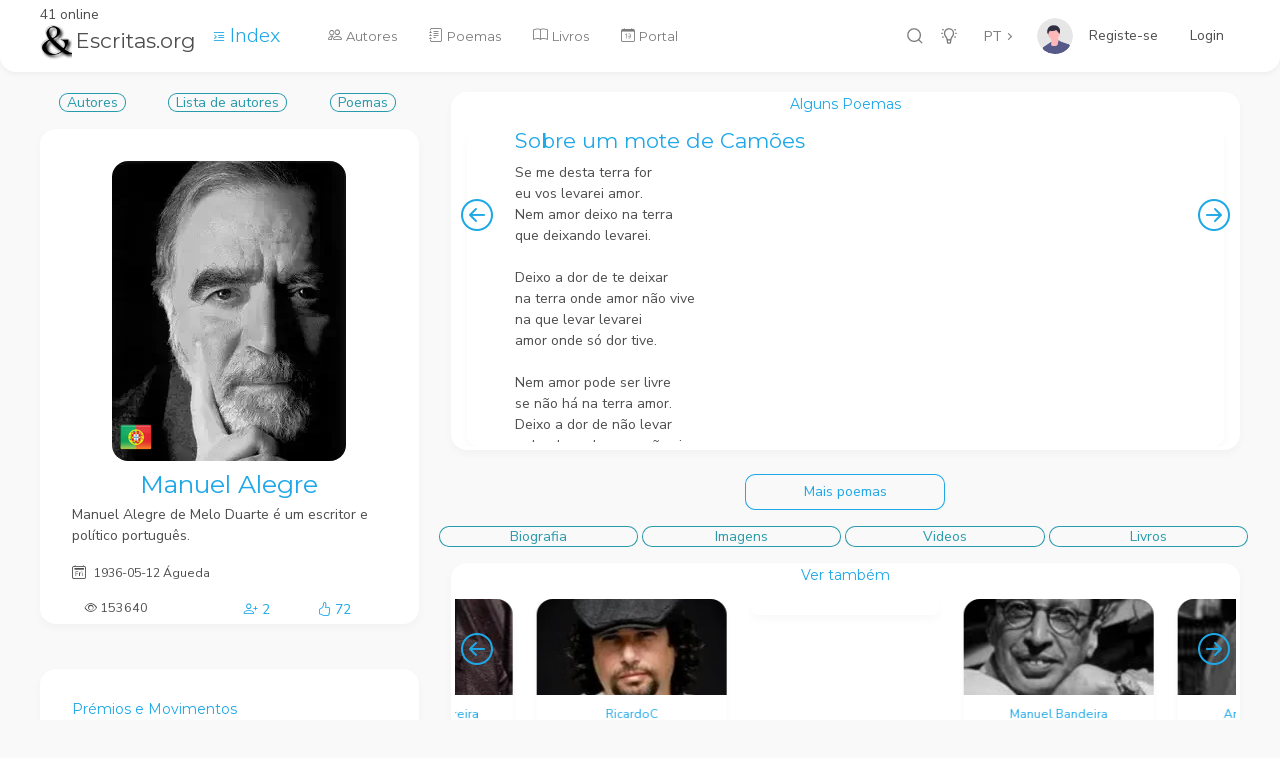

--- FILE ---
content_type: text/html; charset=utf-8
request_url: https://www.escritas.org/pt/manuel-alegre
body_size: 23428
content:
<!DOCTYPE html>
<html lang="en" data-url-prefix="/" data-footer="true" >
<head>
    <meta charset="UTF-8" />
    <meta name="viewport" content="width=device-width, initial-scale=1, maximum-scale=1" />
    <title>Manuel Alegre - Escritas.org o portal da Poesia</title>
    <meta name="description" content="Manuel Alegre de Melo Duarte &#xE9; um escritor e pol&#xED;tico portugu&#xEA;s." />
    <meta property="og:type" content="website" />
    <meta property="og:site_name" content="Escritas.org" />
    <meta property="og:url" content="https://www.escritas.org/pt/manuel-alegre" />
    <meta property="og:title" content="Manuel Alegre - Escritas.org o portal da Poesia" />
    <meta property="og:description" content="Manuel Alegre de Melo Duarte &#xE9; um escritor e pol&#xED;tico portugu&#xEA;s." />
    <meta property="og:image" content="https://www.escritas.org/autores/n/manuel-alegre.webp" />
    <!-- Favicon Tags Start -->
<meta name="application-name" content="Escritas.org;" />
<meta name="msapplication-TileColor" content="#FFFFFF" />
<!-- Favicon Tags End -->
<!-- Font Tags Start -->
<link rel="preconnect" href="https://fonts.gstatic.com" />
<link href="https://fonts.googleapis.com/css2?family=Nunito+Sans:wght@300;400;700&display=swap" rel="stylesheet" />
<link href="https://fonts.googleapis.com/css2?family=Montserrat:wght@300;400;700&display=swap" rel="stylesheet" />
<link rel="stylesheet" href="/font/CS-Interface/style.css" />
<!-- Font Tags End -->
<!-- Vendor Styles Start -->
<link rel="stylesheet" href="/css/vendor/bootstrap.min.css" />
<link rel="stylesheet" href="/css/vendor/OverlayScrollbars.min.css" />
        <link rel="stylesheet" href="/meus/videojs/index.css" />
<!-- Vendor Styles End -->
<!-- Template Base Styles Start -->
<link rel="stylesheet" href="/css/styles.css" />
<link rel="stylesheet" href="/css/main.css" />
<!-- Template Base Styles End -->
<link rel="stylesheet" href="https://cdn.jsdelivr.net/npm/bootstrap-icons@1.4.0/font/bootstrap-icons.css">
<script src="/js/base/loader.js"></script>

    <!-- Google tag (gtag.js) -->
    <script async src="https://www.googletagmanager.com/gtag/js?id=G-HHYK2QH31V"></script>
    <script>
        window.dataLayer = window.dataLayer || [];
        function gtag() { dataLayer.push(arguments); }
        gtag('js', new Date());

        gtag('config', 'G-HHYK2QH31V');
    </script>
</head>

<body>
    <div id="root"> 
        <div id="nav" class="nav-container d-flex" >
            

<div class="nav-content d-flex">
    <!-- Logo Start -->
    <div class="logo position-relative">
        41 online
        <a href="/">
            <h3><img class="img-fluid me-1 sw-4" src="/img/logo.png" alt="logo" />Escritas.org</h3>
        </a>
    </div>
    <!-- Logo End -->

    <a href="/PT/index">
        <i class="bi-text-indent-left ms-3"></i>
        <span class="text-primary lead">Index</span>
    </a>        

    <!-- Language Switch Start -->
    <div class="language-switch-container">
        <button id="lang" class="btn btn-empty language-button dropdown-toggle" data-bs-toggle="dropdown" aria-haspopup="true" aria-expanded="false">PT</button>
        <div class="dropdown-menu">
            <a href="/pt" class="dropdown-item">PT</a>
            <a href="/en" class="dropdown-item">EN</a>
            <a href="/es" class="dropdown-item">ES</a>
        </div>
    </div>
    <!-- Language Switch End -->

    <!-- User Menu Start -->
    <div class="user-container d-flex">
        <a href="#" class="d-flex user position-relative" data-bs-toggle="dropdown" aria-haspopup="true" aria-expanded="false">
                <img class="profile" alt="profile" src="/img/user.svg" />
                <a class="nav-link text-dark" href="/Identity/Account/Register">Registe-se</a>
                <a class="nav-link text-dark" href="/Identity/Account/Login">Login</a>
                <div id="userName"></div>
                <div id="userId" style="display:none;"></div>
        </a>
        <div class="dropdown-menu dropdown-menu-end user-menu wide">
            <div class="row mb-3 ms-0 me-0">
                <div class="col-12 ps-1 mb-2">
                    <div class="text-extra-small text-primary">Configura&#xE7;&#xE3;o</div>
                </div>
                <div class="col-6 ps-1 pe-1">
                    <ul class="list-unstyled">
                        <li><a href="/PT/ver/perfil/">Perfil</a></li>
                    </ul>
                </div>
                <div class="col-6 pe-1 ps-1">
                    <ul class="list-unstyled">
                        <li><a href="/Identity/Account/Manage?lang=PT">Conta</a></li>
                    </ul>
                </div>
            </div>
            <div class="row mb-1 ms-0 me-0">
                <div class="col-12 ps-1 pe-1">
                    <ul class="list-unstyled">
                    </ul>
                </div>
            </div>
            <div class="row mb-1 ms-0 me-0">
                <hr />
                <div class="col-6 pe-1 ps-1">
                    <ul class="list-unstyled">
                        <li>
                        </li>
                    </ul>
                </div>
            </div>
        </div>
    </div>
    <!-- User Menu End -->

    <!-- Icons Menu Start -->
    <ul class="list-unstyled list-inline text-center menu-icons">
        <li class="list-inline-item">
            <a href="#" data-bs-toggle="modal" data-bs-target="#searchPagesModal">
                <i data-acorn-icon="search" data-acorn-size="18"></i>
            </a>
        </li>
        <li class="list-inline-item">
            <a href="#" id="colorButton">
                <i data-acorn-icon="light-on" class="light" data-acorn-size="18"></i>
                <i data-acorn-icon="light-off" class="dark" data-acorn-size="18"></i>
            </a>
        </li>


    </ul>
    <!-- Icons Menu End -->

    <!-- Menu Start -->
    <div class="menu-container flex-grow-1">
        <ul id="menu" class="menu">
            <li>
                <a href="/PT/autores">
                    <i class="bi-people me-1"></i>
                    <span class="label">Autores</span>
                </a>
            </li>
            <li>
                <a href="/PT/poemas">
                    <i class="bi-journal-text me-1"></i>
                    <span class="label">Poemas</span>
                </a>
            </li>
            <li>
                <a href="/PT/obras/all">
                    <i class="bi-book me-1"></i>
                    <span class="label">Livros</span>
                </a>
            </li>
            <li>
                <a href="/PT/portal">
                    <i class="bi-calendar-date me-1"></i>
                    <span class="label">Portal</span>
                </a>
            </li>
        </ul>
    </div>
    <!-- Menu End -->
    
    <!-- Mobile Buttons Start -->
    <div class="mobile-buttons-container">
        <!-- Scrollspy Mobile Button Start -->
        <a href="#" id="scrollSpyButton" class="spy-button" data-bs-toggle="dropdown">
            <i data-acorn-icon="menu-dropdown"></i>
        </a>
        <!-- Scrollspy Mobile Button End -->

        <!-- Scrollspy Mobile Dropdown Start -->
        <div class="dropdown-menu dropdown-menu-end" id="scrollSpyDropdown"></div>
        <!-- Scrollspy Mobile Dropdown End -->

        <!-- Menu Button Start -->
        <a href="#" id="mobileMenuButton" class="menu-button">
            <i data-acorn-icon="menu"></i>
        </a>
        <!-- Menu Button End -->
    </div>
    <!-- Mobile Buttons End -->
</div>
<div class="nav-shadow"></div>
        </div>
        <main >
            <!-- Page Content Start -->
            

<div class="container">
    <div class="row gx-5">
        <div class="col-xl-4">

            <!-- Autor Start -->
            <div class="d-flex justify-content-around mb-3"><a href="/PT/autores"><span class="flatBtn">Autores</span></a>
    <a href="/PT/autores/lista"><span class="flatBtn">Lista de autores</span></a><a href="/PT/poemas/lista/manuel-alegre"><span class="flatBtn">Poemas</span></a></div>



<div class="card mb-4"><div class="card-body pb-1"><div class="d-flex align-items-center flex-column"><a href="/PT/manuel-alegre"><div class="text-center position-relative mb-2"><img class="position-absolute bottom-0 m-2" src="/img/flags/32/PT.png" /><img src="/autores/manuel-alegre.webp?132727499440606240" class="img-fluid rounded" alt="Manuel Alegre" /></div>
                <h1 id="hAutNom" class="card-title mb-1 text-center text-primary">Manuel Alegre</h1></a>
            <p class="card-text mb-3">Manuel Alegre de Melo Duarte é um escritor e político português.</p>
            <div class="text-start w-100"><i class="bi-calendar2-day me-2"></i><small>1936-05-12 &#xC1;gueda</small></div><div class="row w-100 mt-3"><div class="col text-medio"><i class="bi-eye"></i>
                    <span>153640</span></div>
                <div class="col text-primary text-end" type="button" data-bs-toggle="offcanvas" data-bs-target="#FavAutor"><i class="bi-person-plus"></i>
                    <span>2</span></div>
                <div class="col text-primary text-center" type="button" data-bs-toggle="offcanvas" data-bs-target="#GosAutor"><i class="bi-hand-thumbs-up"></i>
                    <span>72</span></div></div></div></div></div>
            <!-- Autor End -->

            <!-- Honors and Awards Start -->            
            
﻿
<div class="card mb-4"><div class="card-body"><h2 class="small-title">Pr&#xE9;mios e Movimentos</h2><a href="/PT/premio/21"><span class="bg-outline-success flatBtn">Cam&#xF5;es 2017</span></a><a href="/PT/premio/5"><span class="bg-outline-success flatBtn">APE 1998</span></a></div></div>
            <!-- Honors and Awards End -->
        </div>

        <div class="col-xl-8">            
            <!-- Poemas do Autor Start -->
            <link rel="stylesheet" href="/css/vendor/glide.core.min.css">

<div class="card mb-4"><div class="card-body p-1"><h2 class="small-title text-center">Alguns Poemas</h2>
        <div class="glide" id="glideAutPoe"><div class="glide__track" data-glide-el="track"><div class="glide__slides"><div class="glide__slide"><div class="card h-100"><a href="/PT/t/1821/sobre-um-mote-de-camoes"><div class="card-body ms-3 pb-1 pt-0"><h3 class="text-primary">Sobre um mote de Cam&#xF5;es</h3><div class="override-native overflow-auto sh-35 pe-3 sh-35 text-body">Se me desta terra for<br />
eu vos levarei amor.<br />
Nem amor deixo na terra<br />
que deixando levarei.<br />
<br />
Deixo a dor de te deixar<br />
na terra onde amor não vive<br />
na que levar levarei<br />
amor onde só dor tive.<br />
<br />
Nem amor pode ser livre<br />
se não há na terra amor.<br />
Deixo a dor de não levar<br />
a dor de onde amor não vive.<br />
<br />
E levo a terra que deixo<br />
onde deixo a dor que tive.<br />
Na que levar levarei<br />
este amor que é livre livre.<br />
<br />
</div></div></a></div></div><div class="glide__slide"><div class="card h-100"><a href="/PT/t/2880/uma-flor-de-verde-pinho"><div class="card-body ms-3 pb-1 pt-0"><h3 class="text-primary">Uma flor de verde pinho</h3><div class="override-native overflow-auto sh-35 pe-3 sh-35 text-body">Eu podia chamar-te pátria minha<br />
dar-te o mais lindo nome português<br />
podia dar-te um nome de rainha<br />
que este amor é de Pedro por Inês.<br />
<br />
Mas não há forma não há verso não há leito<br />
para este fogo amor para este rio.<br />
Como dizer um coração fora do peito?<br />
Meu amor transbordou. E eu sem navio.<br />
<br />
Gostar de ti é um poema que não digo<br />
que não há taça amor para este vinho<br />
não há guitarra nem cantar de amigo<br />
não há flor não há flor de verde pinho.<br />
<br />
Não há barco nem trigo não há trevo<br />
não há palavras para dizer esta canção.<br />
Gostar de ti é um poema que não escrevo.<br />
Que há um rio sem leito. E eu sem coração.<br />
<br />
</div></div></a></div></div><div class="glide__slide"><div class="card h-100"><a href="/PT/t/2477/retrato-do-heroi"><div class="card-body ms-3 pb-1 pt-0"><h3 class="text-primary">Retrato do her&#xF3;i</h3><div class="override-native overflow-auto sh-35 pe-3 sh-35 text-body">Herói é quem no muro branco inscreve<br />
O fogo da palavra que o liberta:<br />
Sangue do homem novo que diz povo<br />
E morre devagar   de morte certa.<br />
<br />
Homem é quem anónimo por leve<br />
lhe ser o nome próprio traz aberta<br />
a alma à fome   fechado o corpo ao breve<br />
instante em que a denúncia fica alerta.<br />
<br />
Herói é quem morrendo perfilado<br />
Não é santo   nem mártir   nem soldado<br />
Mas apenas   por último   indefeso.<br />
<br />
Homem é quem tombando apavorado<br />
dá o sangue ao futuro e fica ileso<br />
pois lutando apagado morre aceso.<br />
<br />
</div></div></a></div></div><div class="glide__slide"><div class="card h-100"><a href="/PT/t/2864/ultima-pagina"><div class="card-body ms-3 pb-1 pt-0"><h3 class="text-primary">&#xDA;ltima P&#xE1;gina</h3><div class="override-native overflow-auto sh-35 pe-3 sh-35 text-body">Vou deixar este livro. Adeus.<br />
Aqui morei nas ruas infinitas.<br />
Adeus meu bairro página branca<br />
onde morri onde nasci algumas vezes.<br />
<br />
Adeus palavras comboios<br />
adeus navio. De ti povo<br />
não me despeço. Vou contigo.<br />
Adeus meu bairro versos ventos.<br />
<br />
Não voltarei a Nambuangongo<br />
onde tu meu amor não viste nada. Adeus<br />
camaradas dos campos de batalha.<br />
Parto sem ti Pedro Soldado.<br />
<br />
Tu Rapariga do País de Abril<br />
tu vens comigo. Não te esqueças<br />
da primavera. Vamos soltar<br />
a primavera no País de Abril.<br />
<br />
Livro: meu suor meu sangue<br />
aqui te deixo no cimo da pátria<br />
Meto a viola debaixo do braço<br />
e viro a página. Adeus.<br />
<br />
</div></div></a></div></div><div class="glide__slide"><div class="card h-100"><a href="/PT/t/1956/ser-ou-nao-ser"><div class="card-body ms-3 pb-1 pt-0"><h3 class="text-primary">Ser ou n&#xE3;o ser</h3><div class="override-native overflow-auto sh-35 pe-3 sh-35 text-body">Qualquer coisa está podre no Reino da Dinamarca.<br />
Se os novos partem e ficam só os velhos<br />
e se do sangue as mãos trazem a marca<br />
se os fantasmas regressam e há homens de joelhos<br />
qualquer coisa está podre no Reino da Dinamarca.<br />
<br />
Apodreceu o sol dentro de nós<br />
apodreceu o vento em nossos braços.<br />
Porque há sombras na sombra dos teus passos<br />
há silêncios de morte em cada voz.<br />
<br />
Ofélia-Pátria jaz branca de amor.<br />
Entre salgueiros passa flutuando.<br />
E anda Hamlet em nós por ela perguntando<br />
entre ser e não ser firmeza indecisão.<br />
<br />
Até quando? Até quando?<br />
<br />
Já de esperar se desespera. E o tempo foge<br />
e mais do que a esperança leva o puro ardor.<br />
Porque um só tempo é o nosso. E o tempo é hoje.<br />
Ah se não ser é submissão ser é revolta.<br />
Se a Dinamarca é para nós uma prisão<br />
e Elsenor se tornou a capital da dor<br />
ser é roubar à dor as próprias armas<br />
e com elas vencer estes fantasmas<br />
que andam à solta em Elsenor.<br />
<br />
</div></div></a></div></div><div class="glide__slide"><div class="card h-100"><a href="/PT/t/1753/debaixo-das-oliveiras"><div class="card-body ms-3 pb-1 pt-0"><h3 class="text-primary">Debaixo das Oliveiras</h3><div class="override-native overflow-auto sh-35 pe-3 sh-35 text-body">Este foi o mês em que cantei<br />
dentro de minha casa<br />
debaixo<br />
das oliveiras.<br />
<br />
O mês em que a brisa me pôs nas mãos<br />
uma harpa de folhas<br />
e a terra me emprestou<br />
sua flauta e sua lua.<br />
Maré viva. Meu sangue atravessado<br />
por um cometa visível a olho nu<br />
tangido por satélites e aves de arribação<br />
navegado por peixes desconhecidos.<br />
<br />
Este foi o mês em que cantei<br />
como quem morre e ressuscita<br />
no terceiro dia<br />
de cada sílaba.<br />
<br />
O mês em que subi a uma colina<br />
dentro de minha casa<br />
olhei a terra e o mar<br />
depois cantei<br />
como quem faz com duas pedras<br />
o primeiro lume. Palavras<br />
e pedras. Palavras e lume<br />
de uma vida.<br />
<br />
Este foi o mês em que fui a um lugar santo<br />
dentro de minha casa.<br />
O mês em que saí dos campos<br />
e me banhei no rio como quem se baptiza<br />
e cantei debaixo das oliveiras<br />
as mãos cheias de terra. Palavras<br />
e terra<br />
de uma vida.<br />
<br />
Este foi o mês em que cantei<br />
como quem espelha ao vento suas cinzas<br />
e cresce de seu próprio adubo<br />
carregado de folhas. Palavras<br />
e folhas<br />
de uma vida.<br />
<br />
O mês em que a mulher<br />
tocou meus ombros com sua graça<br />
e me deu a beber<br />
a água pura do seu poço.<br />
Este foi o mês em que o filho<br />
derramou dentro de mim<br />
o orvalho e o sol<br />
de sua manhã.<br />
<br />
O mês em que cantei<br />
como quem de si se perde e reencontra<br />
nas coisas novamente nomeadas.<br />
<br />
Este foi o mês em que atravessei montanhas<br />
e cheguei a um lugar onde as palavras<br />
escorriam leite e mel.<br />
MILAGRE MILAGRE gritaram dentro de mim<br />
as aves todas da floresta.<br />
<br />
Então reparei que era o lugar do poema<br />
o lugar santo onde cantei<br />
entre mulher e o filho<br />
como quem dá graças.<br />
<br />
Este foi o mês em que cantei<br />
dentro de minha casa<br />
debaixo<br />
das oliveiras.<br />
<br />
</div></div></a></div></div><div class="glide__slide"><div class="card h-100"><a href="/PT/t/1757/lisboa-perto-e-longe"><div class="card-body ms-3 pb-1 pt-0"><h3 class="text-primary">Lisboa perto e longe</h3><div class="override-native overflow-auto sh-35 pe-3 sh-35 text-body">Lisboa chora dentro de Lisboa<br />
Lisboa tem palácios sentinelas.<br />
E fecham-se janelas quando voa<br />
nas praças de Lisboa -- branca e rota<br />
a blusa de seu povo -- essa gaivota.<br />
<br />
Lisboa tem casernas catedrais<br />
museus cadeias donos muito velhos<br />
palavras de joelhos tribunais.<br />
Parada sobre o cais olhando as águas<br />
Lisboa é triste assim cheia de mágoas.<br />
<br />
Lisboa tem o sol crucificado<br />
nas armas que em Lisboa estão voltadas<br />
contra as mãos desarmadas -- povo armado<br />
de vento revoltado violas astros<br />
-- meu povo que ninguém verá de rastos.<br />
<br />
Lisboa tem o Tejo tem veleiros<br />
e dentro das prisões tem velas rios<br />
dentro das mãos navios prisioneiros<br />
ai olhos marinheiros -- mar aberto<br />
-- com Lisboa tão longe em Lisboa tão perto.<br />
<br />
Lisba é uma palavra dolorosa<br />
Lisboa são seis letras proibidas<br />
seis gaivotas feridas rosa a rosa<br />
Lisboa a desditosa desfolhada<br />
palavra por palavra espada a espada.<br />
<br />
Lisboa tem um cravo em cada mão<br />
tem camisas que abril desabotoa<br />
mas em maio Lisboa é uma canção<br />
onde há versos que são cravos vermelhos<br />
Lisboa que ninguem verá de joelhos.<br />
<br />
Lisboa a desditosa a violada<br />
a exilada dentro de Lisboa.<br />
E há um braço que voa há uma espada.<br />
E há uma madrugada azul e triste<br />
Lisboa que não morre e que resiste.<br />
<br />
</div></div></a></div></div><div class="glide__slide"><div class="card h-100"><a href="/PT/t/2478/como-ouvi-linda-cantar-por-seu-amigo-jose"><div class="card-body ms-3 pb-1 pt-0"><h3 class="text-primary">Como ouvi Linda cantar por seu amigo Jos&#xE9;</h3><div class="override-native overflow-auto sh-35 pe-3 sh-35 text-body">Se sabeis novas do meu amigo<br />
novas dizei-me que vou morrendo<br />
por meu amigo que me levaram<br />
num carro negro de madrugada.<br />
<br />
Dizei-me novas do meu amigo<br />
em sua torre tecendo os dias<br />
dai-me palavras pra lhe mandar<br />
com ruas brisas domingo sol.<br />
<br />
Se sabeis novas de meu amigo<br />
novas dizei-me que desespero<br />
por meu amigo que longe espera<br />
tecendo os dias tecendo a esperança.<br />
<br />
Mando recados não sei se chegam<br />
leva-me ó vento da noite triste<br />
ou diz-me novas de meu amigo<br />
que tece o tempo na torre negra.<br />
<br />
Que tece o tempo que tece a esperança.<br />
Já da ternura fiz uma corda<br />
ó vento prende-a na torre negra<br />
que o meu amigo por ela desça.<br />
<br />
Por essa corda feita de lágrimas<br />
que o meu amigo por ela desça<br />
ou mande a esperança que vai tecendo<br />
que eu desespero sem meu amigo.<br />
<br />
</div></div></a></div></div><div class="glide__slide"><div class="card h-100"><a href="/PT/t/10642/trova-do-emigrante"><div class="card-body ms-3 pb-1 pt-0"><h3 class="text-primary">Trova do Emigrante</h3><div class="override-native overflow-auto sh-35 pe-3 sh-35 text-body">Parte de noite e não olha<br />
Os campos que vai deixar<br />
Todo por dentro a abanar<br />
Como a terra em Agadir<br />
Folha a folha se desfolha<br />
Seu coração ao partir<br />
<br />
Não tem sede de aventura<br />
Nem quis a terra distante<br />
A vida o fez viajante<br />
Se busca terras de França<br />
É que a sorte lhe foi dura<br />
E um homem também se cansa<br />
<br />
As rugas que o suor cava<br />
Não são rugas são enganos<br />
São perdas lágrimas e danos<br />
De suor por conta alheia<br />
Não compensa nunca paga<br />
Quanto suor se semeia<br />
<br />
Em vida vive-se a morte<br />
Se o trabalho não dá fruto<br />
Morre-se em cada minuto<br />
Se o fruto nunca se alcança<br />
Porque lhe foi dura a sorte<br />
Vai para terras de França<br />
<br />
Não julguem que vai contente<br />
Leva nos olhos o verde<br />
Dos campos onde se perde<br />
Gente que tudo lhe deu<br />
Parte mas fica presente<br />
Em tudo o que não colheu<br />
<br />
Verde campo verde e triste<br />
Em ti ceifou e hoje foi-se<br />
Em ti ceifou mas a foice<br />
Ceifava somente esperança<br />
Nem sempre um homem resiste<br />
Vai para terras de frança<br />
<br />
Vai-se um homem vai com ele<br />
A marca de uma raiz<br />
Vai com ele a cicatriz<br />
De um lugar que está vazio<br />
Leva gravada na pele<br />
Um aldeia um campo um rio<br />
<br />
Ficam mulheres a chorar<br />
Por aqueles que se foram<br />
Ai lágrimas que se choram<br />
Não fazem qualquer mudança<br />
Já foram donos do mar<br />
Vão para terras de França.</div></div></a></div></div><div class="glide__slide"><div class="card h-100"><a href="/PT/t/1795/amor-de-fixacao"><div class="card-body ms-3 pb-1 pt-0"><h3 class="text-primary">Amor de fixa&#xE7;&#xE3;o</h3><div class="override-native overflow-auto sh-35 pe-3 sh-35 text-body">Há um caminho marítimo no meu gostar de ti.<br />
Há um porto por achar no verbo amar<br />
há um demandar um longe que é aqui.<br />
E o meu gostar de ti é este mar.<br />
<br />
Há um Duarte Pacheco em eu gostar<br />
de ti. Há um saber pela experiência<br />
o que em muitos é só um efabular.<br />
Que de naugrágios é feita esta ciência<br />
<br />
que é eu gostar de ti como um buscar<br />
as índias que afinal eram aqui.<br />
Ai terras de Aquém-Mar (a-quem-amar)<br />
<br />
naus a voltar no meu gostar de ti:<br />
levai-me ao velho pinho do meu lar<br />
eu o vi longe e nele me perdi.<br />
<br />
</div></div></a></div></div></div></div>
            
            
            <div data-glide-el="controls"><button class="glide__arrow glide__arrow--prev" data-glide-dir="<"><i class="bi-arrow-left-circle text-primary" style="font-size: 32px;"></i></button>
                <button class="glide__arrow glide__arrow--next" data-glide-dir=">"><i class="bi-arrow-right-circle text-primary" style="font-size: 32px; color: blue;"></i></button></div></div></div></div>

<script src="/js/vendor/glide.min.js"></script>

<script>
window.addEventListener('load', function () {
    if (document.querySelector('#glideAutPoe')) {
        var glide = new Glide('#glideAutPoe', {
            type: 'carousel',
            focusAt: 'center',
            gap: 0
        })
        glide.mount()
    }
})
</script>
            <!-- Poemas do Autor End -->

            <div id="autPoemas"></div>
            <div class="row mb-3">
                <div class="col-12 text-center">
                    <button id="btnMore" onclick="addPoemas();" class="btn btn-outline-primary sw-25">Mais poemas</button>
                </div>
            </div>

            <!-- Zona Opcional Start -->
            <div id="aTabs">
                <!-- Botões Start -->
                <div class="row mb-3">
                        <span class="flatBtn col collapsed text-center" type="button" data-bs-toggle="collapse" data-bs-target="#tBio">
                            Biografia
                        </span>
                            <span class="flatBtn col collapsed text-center" type="button" data-bs-toggle="collapse" data-bs-target="#tFot">
                                Imagens
                            </span>
                        <span class="flatBtn col collapsed text-center" type="button" data-bs-toggle="collapse" data-bs-target="#tVid">
                            Videos

                        </span>
                        <span class="flatBtn col collapsed text-center" type="button" data-bs-toggle="collapse" data-bs-target="#tLiv">
                            Livros
                        </span>
                </div>
                <!-- Botões End -->
                <!-- Biografia Start -->
                <div id="tBio" class="collapse" data-bs-parent="#aTabs">
                        <div>Poeta e político português, natural de Águeda. Frequentou a Faculdade de Direito da Universidade de Coimbra, onde fundou o CITAC (Centro de Iniciação Teatral da Academia de Coimbra) e participou no TEUC (Teatro de Estudantes da Universidade de Coimbra). 
Em 1962, alvo de mobilização pelo exército português, foi enviado para Angola. Aí, dirigiu uma tentativa de revolta militar contra a guerra colonial, pelo que foi preso pela PIDE e encarcerado em Luanda. Regressou a Portugal em 1964, sendo-lhe fixada residência em Coimbra e proibida a actividade política, que prosseguiu na clandestinidade e dentro do movimento estudantil. Partiu para o exílio em Paris e, em seguida, dirigiu em Argel a FPLN e a Rádio Voz da Liberdade. Regressou a Portugal após a revolução de 25 de Abril de 1974, época a partir da qual se envolveu na actividade política partidária, aderindo ao Partido Socialista. Eleito deputado em todas as eleições legislativas, é vice-presidente da Assembleia da República. Ocupou ainda os cargos de secretário de estado adjunto do primeiro-ministro, secretário de Estado da Comunicação Social e presidente da Comissão Parlamentar dos Negócios Estrangeiros, entre outros. Foi ainda director dos Serviços Criativos e Culturais da RDP e fundador dos Centros Populares 25 de Abril.
No campo literário, colaborou na revista Vértice (Coimbra, 1963-1965). Na sua poesia estão presentes esforços de contestação e luta, as memórias do exílio e a temática da guerra colonial. A sua obra poética engloba Praça da Canção (1965, a sua primeira obra), O Canto e as Armas (1967), Rua de Baixo (1990), Com que Pena — Vinte Poemas Para Camões (1992), Sonetos do Obscuro Quê (1993), Coimbra Nunca Vista (1995), Trinta Anos de Poesia (1995), Senhora das Tempestades (1998, Prémio da Crítica, atribuído pelo Centro Português da Associação Internacional dos Críticos Literários e Grande Prémio de Poesia APE-CTT) e Obra Poética (1999, colectânea de poesia). As suas obras de ficção e memórias são Jornada de África (1989), O Homem do País Azul (1989), Alma (1995) e A Terceira Rosa (1998). Em 1997, foi ainda editado Contra a Corrente. Discursos e Textos Políticos. O seu primeiro livro para crianças, intitulado As Naus de Verde Pinho (1997), foi distinguido com o Prémio António Botto 97 de Literatura Infantil. Muitos dos poemas de Manuel Alegre foram musicados e cantados por figuras da música portuguesa, com destaque para Trova do Vento que Passa, que se tornou um hino da resistência anti-fascista. 
Em 1999, o escritor foi distinguido, em Veneza, com a medalha da cidade italiana. A homenagem coincidiu com o lançamento, em Itália, de L'Uomo del Paese Azzuro ( O Homem do País Azul). Ainda em 1999 recebeu o Prémio Pessoa 99, o maior prémio nacional destinado à área da ciência e da cultura e o Prémio Fernando Namora pela obra A Terceira Rosa.
Manuel Alegre foi condecorado por Mário Soares com a Grã-Cruz da Ordem da Liberdade, com a comenda da Ordem de Isabel a Católica e foi o primeiro a receber o Diploma de Membro Honorário do Conselho da Europa.
Em Junho de 2000, Manuel Alegre abandonou Partido Socialista. Em Fevereiro de 2001, Alegre lançou o Livro do Português Errante, uma obra que manifesta o inconformismo e a luta por ideais que dignifiquem o ser</div>
                </div>
                <!-- Biografia End -->
                <!-- Imagens Start -->
                <div id="tFot" class="collapse" data-bs-parent="#aTabs">
                        <img src="/autores/multimedia/manuel-alegre1.webp" class="img-fluid rounded" alt="-">
                        <img src="/autores/multimedia/manuel-alegre2.webp" class="img-fluid rounded" alt="-">
                        <img src="/autores/multimedia/manuel-alegre3.webp" class="img-fluid rounded" alt="-">
                </div>
                <!-- Imagens End -->
                <!-- Videos Start -->
                <div id="tVid" class="collapse row row-cols-1 row-cols-xl-2" data-bs-parent="#aTabs">
                        <div class="col p-0">
                            <div class='video__wrap p-2'><div class='video__item js-video-item' data-video-link='2ZMxmfRjD48'><span class='video__caption js-video-caption'>Manuel Alegre recita poema oferecido a Am&#xE1;lia Rodrigues | Voc&#xEA; na TV!</span><button class='video__play js-video-play'></button></div></div>
                        </div>
                        <div class="col p-0">
                            <div class='video__wrap p-2'><div class='video__item js-video-item' data-video-link='75gXoXR-JDk'><span class='video__caption js-video-caption'>Manuel Alegre veio ao 5 defender as touradas e a ca&#xE7;a | 5 Para a Meia-Noite | RTP</span><button class='video__play js-video-play'></button></div></div>
                        </div>
                        <div class="col p-0">
                            <div class='video__wrap p-2'><div class='video__item js-video-item' data-video-link='WWv0qVl897U'><span class='video__caption js-video-caption'>MANUEL ALEGRE - TEMPO DE ANTENA2</span><button class='video__play js-video-play'></button></div></div>
                        </div>
                        <div class="col p-0">
                            <div class='video__wrap p-2'><div class='video__item js-video-item' data-video-link='JY02XpYec5M'><span class='video__caption js-video-caption'>Letra Para Um Hino | Poema de Manuel Alegre com narra&#xE7;&#xE3;o de Mundo Dos Poemas</span><button class='video__play js-video-play'></button></div></div>
                        </div>
                        <div class="col p-0">
                            <div class='video__wrap p-2'><div class='video__item js-video-item' data-video-link='DIztGors__s'><span class='video__caption js-video-caption'>Manuel Alegre - Trova Ao Vento Que Passa</span><button class='video__play js-video-play'></button></div></div>
                        </div>
                        <div class="col p-0">
                            <div class='video__wrap p-2'><div class='video__item js-video-item' data-video-link='ZBDN4mZ8xV4'><span class='video__caption js-video-caption'>E Alegre Se Fez Triste | Poema de Manuel Alegre com narra&#xE7;&#xE3;o de Mundo Dos Poemas</span><button class='video__play js-video-play'></button></div></div>
                        </div>
                        <div class="col p-0">
                            <div class='video__wrap p-2'><div class='video__item js-video-item' data-video-link='oRg9oLzyzvE'><span class='video__caption js-video-caption'>Manuel Freire - &amp;quot;Pedro Soldado&amp;quot; poema de Manuel Alegre</span><button class='video__play js-video-play'></button></div></div>
                        </div>
                        <div class="col p-0">
                            <div class='video__wrap p-2'><div class='video__item js-video-item' data-video-link='-NihQQBYPdY'><span class='video__caption js-video-caption'>Manuel Alegre | Pr&#xE9;mio Vida e Obra 2019</span><button class='video__play js-video-play'></button></div></div>
                        </div>
                        <div class="col p-0">
                            <div class='video__wrap p-2'><div class='video__item js-video-item' data-video-link='e3kmVDdZjzA'><span class='video__caption js-video-caption'>Cerro Alegre / Pasaje San Agust&#xED;n / Montralegre</span><button class='video__play js-video-play'></button></div></div>
                        </div>
                        <div class="col p-0">
                            <div class='video__wrap p-2'><div class='video__item js-video-item' data-video-link='McRqaiBmIT4'><span class='video__caption js-video-caption'>Trova do Vento que Passa</span><button class='video__play js-video-play'></button></div></div>
                        </div>
                        <div class="col p-0">
                            <div class='video__wrap p-2'><div class='video__item js-video-item' data-video-link='5CnbR0Fw65s'><span class='video__caption js-video-caption'>Conversas Improv&#xE1;veis - Jos&#xE9; Cid e Manuel Alegre</span><button class='video__play js-video-play'></button></div></div>
                        </div>
                        <div class="col p-0">
                            <div class='video__wrap p-2'><div class='video__item js-video-item' data-video-link='IrFNRCdveK0'><span class='video__caption js-video-caption'>Uma Flor De Verde Pinho | Poema de Manuel Alegre com narra&#xE7;&#xE3;o de Mundo Dos Poemas</span><button class='video__play js-video-play'></button></div></div>
                        </div>
                        <div class="col p-0">
                            <div class='video__wrap p-2'><div class='video__item js-video-item' data-video-link='_YoQcNY2UrQ'><span class='video__caption js-video-caption'>Trova Do Emigrante | Poema De Manuel Alegre com Narra&#xE7;&#xE3;o De Mundo Dos Poemas</span><button class='video__play js-video-play'></button></div></div>
                        </div>
                        <div class="col p-0">
                            <div class='video__wrap p-2'><div class='video__item js-video-item' data-video-link='KO-Ab4tS0DA'><span class='video__caption js-video-caption'>Direto | Interven&#xE7;&#xF5;es de Stefan L&#xF6;fven, Manuel Alegre, Ant&#xF3;nio Costa nas comemora&#xE7;&#xF5;es dos 50 Anos&#x2026;</span><button class='video__play js-video-play'></button></div></div>
                        </div>
                        <div class="col p-0">
                            <div class='video__wrap p-2'><div class='video__item js-video-item' data-video-link='BZAkcAKZzzM'><span class='video__caption js-video-caption'>Pr&#xE9;mio Autores 2019 Manuel  Alegre</span><button class='video__play js-video-play'></button></div></div>
                        </div>
                        <div class="col p-0">
                            <div class='video__wrap p-2'><div class='video__item js-video-item' data-video-link='xDNenYD6gDw'><span class='video__caption js-video-caption'>Abril De Abril | Poema de Manuel Alegre com narra&#xE7;&#xE3;o de Mundo Dos Poemas</span><button class='video__play js-video-play'></button></div></div>
                        </div>
                        <div class="col p-0">
                            <div class='video__wrap p-2'><div class='video__item js-video-item' data-video-link='PJNYdF_PElM'><span class='video__caption js-video-caption'>Manuel Alegre fala da pris&#xE3;o em Luanda</span><button class='video__play js-video-play'></button></div></div>
                        </div>
                        <div class="col p-0">
                            <div class='video__wrap p-2'><div class='video__item js-video-item' data-video-link='SxMLRkLBnXU'><span class='video__caption js-video-caption'>Manuel Alegre e Carlos Paredes - &amp;quot;Trova do vento que passa&amp;quot; do disco &amp;quot;&#xC9; preciso um pa&#xED;s&amp;quot; (1974)</span><button class='video__play js-video-play'></button></div></div>
                        </div>
                        <div class="col p-0">
                            <div class='video__wrap p-2'><div class='video__item js-video-item' data-video-link='Byur50KegWk'><span class='video__caption js-video-caption'>Manuel Alegre e Carlos Paredes - &amp;quot;*No meu pa&#xED;s ...&amp;quot; do disco &amp;quot;&#xC9; preciso um pa&#xED;s&amp;quot; (1974)</span><button class='video__play js-video-play'></button></div></div>
                        </div>
                        <div class="col p-0">
                            <div class='video__wrap p-2'><div class='video__item js-video-item' data-video-link='bXyySRGggjg'><span class='video__caption js-video-caption'>As Naus de Verde Pinho - Manuel Alegre (&#xE1;udio)</span><button class='video__play js-video-play'></button></div></div>
                        </div>
                        <div class="col p-0">
                            <div class='video__wrap p-2'><div class='video__item js-video-item' data-video-link='CR77K3kGGuA'><span class='video__caption js-video-caption'>Manuel Alegre e Carlos Paredes - &amp;quot;Lus&#xED;ada exilado&amp;quot;do disco &amp;quot;&#xC9; preciso um pa&#xED;s&amp;quot; (1974)</span><button class='video__play js-video-play'></button></div></div>
                        </div>
                        <div class="col p-0">
                            <div class='video__wrap p-2'><div class='video__item js-video-item' data-video-link='ubz94c4SyJU'><span class='video__caption js-video-caption'>TROVA DO VENTO QUE PASSA - Manuel Alegre com Carlos Paredes, e Am&#xE1;lia Rodrigues</span><button class='video__play js-video-play'></button></div></div>
                        </div>
                        <div class="col p-0">
                            <div class='video__wrap p-2'><div class='video__item js-video-item' data-video-link='dU0xigdjIsU'><span class='video__caption js-video-caption'>Manuel Alegre e Carlos Paredes - &amp;quot;Poemarma&amp;quot; do disco &amp;quot;&#xC9; preciso um pa&#xED;s&amp;quot; (1974)</span><button class='video__play js-video-play'></button></div></div>
                        </div>
                        <div class="col p-0">
                            <div class='video__wrap p-2'><div class='video__item js-video-item' data-video-link='Q1DJeVE3tfo'><span class='video__caption js-video-caption'>Manuel Alegre e Carlos Paredes - &amp;quot;Abaixo El Rei Sebasti&#xE3;o&amp;quot; do disco &amp;quot;&#xC9; preciso um pa&#xED;s&amp;quot; (1974)</span><button class='video__play js-video-play'></button></div></div>
                        </div>
                        <div class="col p-0">
                            <div class='video__wrap p-2'><div class='video__item js-video-item' data-video-link='ZOeWqfDffUA'><span class='video__caption js-video-caption'>Manuel Alegre e Carlos Paredes - &amp;quot;As m&#xE3;os&amp;quot; do disco &amp;quot;&#xC9; preciso um pa&#xED;s&amp;quot; (1974)</span><button class='video__play js-video-play'></button></div></div>
                        </div>
                        <div class="col p-0">
                            <div class='video__wrap p-2'><div class='video__item js-video-item' data-video-link='w9qcmi7AtQc'><span class='video__caption js-video-caption'>Homenagem a Manuel Alegre no FIC 2017</span><button class='video__play js-video-play'></button></div></div>
                        </div>
                        <div class="col p-0">
                            <div class='video__wrap p-2'><div class='video__item js-video-item' data-video-link='SZB_lOLLgTM'><span class='video__caption js-video-caption'>Manuel Alegre e Carlos Paredes - &amp;quot;&#xC9; preciso um pa&#xED;s&amp;quot; do disco com o mesmo titulo (1974)</span><button class='video__play js-video-play'></button></div></div>
                        </div>
                        <div class="col p-0">
                            <div class='video__wrap p-2'><div class='video__item js-video-item' data-video-link='Xzd6IwVe9dM'><span class='video__caption js-video-caption'>Tem A Palavra... Manuel Alegre</span><button class='video__play js-video-play'></button></div></div>
                        </div>
                        <div class="col p-0">
                            <div class='video__wrap p-2'><div class='video__item js-video-item' data-video-link='op6Pn7m58HI'><span class='video__caption js-video-caption'>A Poesiu subiu ao Povo - Manuel Alegre e Paula Mor&#xE3;o | Parte I</span><button class='video__play js-video-play'></button></div></div>
                        </div>
                        <div class="col p-0">
                            <div class='video__wrap p-2'><div class='video__item js-video-item' data-video-link='jR7bnyso75M'><span class='video__caption js-video-caption'>As m&#xE3;os</span><button class='video__play js-video-play'></button></div></div>
                        </div>
                        <div class="col p-0">
                            <div class='video__wrap p-2'><div class='video__item js-video-item' data-video-link='uKbH4PI-AWg'><span class='video__caption js-video-caption'>Manuel Alegre :: Estou triste / Por M&#xE1;rio Viegas</span><button class='video__play js-video-play'></button></div></div>
                        </div>
                        <div class="col p-0">
                            <div class='video__wrap p-2'><div class='video__item js-video-item' data-video-link='u9ePJ-BrB58'><span class='video__caption js-video-caption'>Trova do Vento que passa   Manuel Alegre</span><button class='video__play js-video-play'></button></div></div>
                        </div>
                        <div class="col p-0">
                            <div class='video__wrap p-2'><div class='video__item js-video-item' data-video-link='O8UGeoSqjtc'><span class='video__caption js-video-caption'>&#xAB;Agora mesmo&#xBB;, Manuel Alegre</span><button class='video__play js-video-play'></button></div></div>
                        </div>
                        <div class="col p-0">
                            <div class='video__wrap p-2'><div class='video__item js-video-item' data-video-link='n6hXsyIGP2A'><span class='video__caption js-video-caption'>Poema Do Portugu&#xEA;s Errante | Poema de Manuel Alegre com narra&#xE7;&#xE3;o de Mundo Dos Poemas</span><button class='video__play js-video-play'></button></div></div>
                        </div>
                        <div class="col p-0">
                            <div class='video__wrap p-2'><div class='video__item js-video-item' data-video-link='dAvqXDyPb_w'><span class='video__caption js-video-caption'>Manuel Alegre e Carlos Paredes - &amp;quot;Peregrina&#xE7;&#xE3;o&amp;quot; do disco &amp;quot;&#xC9; preciso um pa&#xED;s&amp;quot; (1974)</span><button class='video__play js-video-play'></button></div></div>
                        </div>
                        <div class="col p-0">
                            <div class='video__wrap p-2'><div class='video__item js-video-item' data-video-link='pm_5jhEsVHk'><span class='video__caption js-video-caption'>Manuel Alegre e Carlos Paredes - &amp;quot;E o bosque se fez barco&amp;quot; do disco &amp;quot;&#xC9; preciso um pa&#xED;s&amp;quot; (1974)</span><button class='video__play js-video-play'></button></div></div>
                        </div>
                        <div class="col p-0">
                            <div class='video__wrap p-2'><div class='video__item js-video-item' data-video-link='1WjaV1brR24'><span class='video__caption js-video-caption'>Vai-se o canto v&#xE3;o-se as armas -  Manuel Alegre</span><button class='video__play js-video-play'></button></div></div>
                        </div>
                        <div class="col p-0">
                            <div class='video__wrap p-2'><div class='video__item js-video-item' data-video-link='G_D6bJ3NTnQ'><span class='video__caption js-video-caption'>Manuel Alegre - Abril de abril</span><button class='video__play js-video-play'></button></div></div>
                        </div>
                        <div class="col p-0">
                            <div class='video__wrap p-2'><div class='video__item js-video-item' data-video-link='vdLsS2n3VLg'><span class='video__caption js-video-caption'>Manuel Alegre e as Touradas</span><button class='video__play js-video-play'></button></div></div>
                        </div>
                        <div class="col p-0">
                            <div class='video__wrap p-2'><div class='video__item js-video-item' data-video-link='Vr-47FQtg7k'><span class='video__caption js-video-caption'>Carlos do Carmo - &amp;quot;Uma flor de verde pinho&amp;quot; (Manuel Alegre e Jos&#xE9; Niza)  1976</span><button class='video__play js-video-play'></button></div></div>
                        </div>
                        <div class="col p-0">
                            <div class='video__wrap p-2'><div class='video__item js-video-item' data-video-link='yDZIv6FTfQ8'><span class='video__caption js-video-caption'>MANUEL ALEGRE DESPEDE SE DO PARLAMENTO APOS 34 ANOS!</span><button class='video__play js-video-play'></button></div></div>
                        </div>
                        <div class="col p-0">
                            <div class='video__wrap p-2'><div class='video__item js-video-item' data-video-link='pMm-VW33RNw'><span class='video__caption js-video-caption'>Recado a Manuel Alegre</span><button class='video__play js-video-play'></button></div></div>
                        </div>
                        <div class="col p-0">
                            <div class='video__wrap p-2'><div class='video__item js-video-item' data-video-link='2XLPE04G4Po'><span class='video__caption js-video-caption'>Am&#xE1;lia Rodrigues - Meu Amor &#xE9; Marinheiro Letra: Manuel Alegre M&#xFA;sica: Alain Oulman Teatro Record</span><button class='video__play js-video-play'></button></div></div>
                        </div>
                        <div class="col p-0">
                            <div class='video__wrap p-2'><div class='video__item js-video-item' data-video-link='JydCFNA0G4k'><span class='video__caption js-video-caption'>Manuel Alegre - &amp;quot;Lisboa perto e longe&amp;quot; dito por M&#xE1;rio Viegas</span><button class='video__play js-video-play'></button></div></div>
                        </div>
                        <div class="col p-0">
                            <div class='video__wrap p-2'><div class='video__item js-video-item' data-video-link='KEtaYooHAv4'><span class='video__caption js-video-caption'>Manuel Alegre - C&#xE3;o Como N&#xF3;s (booktrailer)</span><button class='video__play js-video-play'></button></div></div>
                        </div>
                        <div class="col p-0">
                            <div class='video__wrap p-2'><div class='video__item js-video-item' data-video-link='dANdVFsLo9Y'><span class='video__caption js-video-caption'>&amp;quot;As Naus de Verde Pinho&amp;quot;, de Manuel Alegre, por Alexandre Chor&#xE3;o</span><button class='video__play js-video-play'></button></div></div>
                        </div>
                        <div class="col p-0">
                            <div class='video__wrap p-2'><div class='video__item js-video-item' data-video-link='86GOQDqR6AU'><span class='video__caption js-video-caption'>TROVA AO VENTO QUE PASSA - Poesia de Manuel Alegre</span><button class='video__play js-video-play'></button></div></div>
                        </div>
                        <div class="col p-0">
                            <div class='video__wrap p-2'><div class='video__item js-video-item' data-video-link='y29VB7ZlpyE'><span class='video__caption js-video-caption'>Do Amor fica sempre uma can&#xE7;&#xE3;o |  Um Poema de Manuel Alegre</span><button class='video__play js-video-play'></button></div></div>
                        </div>
                        <div class="col p-0">
                            <div class='video__wrap p-2'><div class='video__item js-video-item' data-video-link='DtbE0_kNq6Q'><span class='video__caption js-video-caption'>Fado da promessa - Luiz Goes, Manuel Alegre</span><button class='video__play js-video-play'></button></div></div>
                        </div>
                        <div class="col p-0">
                            <div class='video__wrap p-2'><div class='video__item js-video-item' data-video-link='YxXEN2xbrLU'><span class='video__caption js-video-caption'>Manuel Alegre: &amp;quot;BPN mostra onde pode levar a promiscuidade entre pol&#xED;tica e neg&#xF3;cios&amp;quot;</span><button class='video__play js-video-play'></button></div></div>
                        </div>
                </div>
                <!-- Videos End -->
                <!-- Livros Start -->
                <div id="tLiv" class="collapse" data-bs-parent="#aTabs">
                    <button class="btn btn-primary mb-5 w-100" onclick="loadGoogleBooks();">
                        Livros Google
                    </button>
                    <div id="htmlGoogle" class="w-100 mt-3"></div>

                    <div class="row row-cols-1 row-cols-xl-2">
                            <div class="card mb-2 col">
                                <a href="/pt/obra/1335/tudo-e-e-nao-e" class="row g-0 sh-15">
                                    <div class="col">
                                        <div class="card-body d-flex flex-column pt-0 pb-0 h-100 justify-content-center">
                                            <div class="d-flex flex-column">
                                                <h4>Tudo &#xC9; e N&#xE3;o &#xC9;</h4>
                                                <div>2013</div>
                                                <div class="flatBtn"><i class="bi-person me-2"></i>Manuel Alegre</div>
                                            </div>
                                        </div>
                                    </div>
                                </a>
                            </div>
                            <div class="card mb-2 col">
                                <a href="/pt/obra/1336/o-miudo-que-pregava-pregos-numa-tabua" class="row g-0 sh-15">
                                        <div class="col-auto h-100">
                                            <img src="/obras/ManuelAlegre-OMi&#xFA;doQuePregavaPregosNumaT&#xE1;bua.webp" alt="-" class="card-img card-img-horizontal sw-11" />
                                        </div>
                                    <div class="col">
                                        <div class="card-body d-flex flex-column pt-0 pb-0 h-100 justify-content-center">
                                            <div class="d-flex flex-column">
                                                <h4>O Mi&#xFA;do Que Pregava Pregos Numa T&#xE1;bua</h4>
                                                <div>2010</div>
                                                <div class="flatBtn"><i class="bi-person me-2"></i>Manuel Alegre</div>
                                            </div>
                                        </div>
                                    </div>
                                </a>
                            </div>
                            <div class="card mb-2 col">
                                <a href="/pt/obra/1337/a-terceira-rosa" class="row g-0 sh-15">
                                        <div class="col-auto h-100">
                                            <img src="/obras/ManuelAlegre-Aterceirarosa.webp" alt="-" class="card-img card-img-horizontal sw-11" />
                                        </div>
                                    <div class="col">
                                        <div class="card-body d-flex flex-column pt-0 pb-0 h-100 justify-content-center">
                                            <div class="d-flex flex-column">
                                                <h4>A terceira rosa</h4>
                                                <div>1998</div>
                                                <div class="flatBtn"><i class="bi-person me-2"></i>Manuel Alegre</div>
                                            </div>
                                        </div>
                                    </div>
                                </a>
                            </div>
                            <div class="card mb-2 col">
                                <a href="/pt/obra/1338/o-homem-do-pais-azul" class="row g-0 sh-15">
                                        <div class="col-auto h-100">
                                            <img src="/obras/ManuelAlegre-Ohomemdopa&#xED;sazul.webp" alt="-" class="card-img card-img-horizontal sw-11" />
                                        </div>
                                    <div class="col">
                                        <div class="card-body d-flex flex-column pt-0 pb-0 h-100 justify-content-center">
                                            <div class="d-flex flex-column">
                                                <h4>O homem do pa&#xED;s azul</h4>
                                                <div>1989</div>
                                                <div class="flatBtn"><i class="bi-person me-2"></i>Manuel Alegre</div>
                                            </div>
                                        </div>
                                    </div>
                                </a>
                            </div>
                            <div class="card mb-2 col">
                                <a href="/pt/obra/1339/as-naus-de-verde-pinho-viagem-de-bartolomeu-dias-contada-a-minha-filha-joana" class="row g-0 sh-15">
                                        <div class="col-auto h-100">
                                            <img src="/obras/ManuelAlegre-AsNausdeverdepinhoviagemdeBartolomeuDiascontada&#xE0;minhafilhaJoana.webp" alt="-" class="card-img card-img-horizontal sw-11" />
                                        </div>
                                    <div class="col">
                                        <div class="card-body d-flex flex-column pt-0 pb-0 h-100 justify-content-center">
                                            <div class="d-flex flex-column">
                                                <h4>As Naus de verde pinho: viagem de Bartolomeu Dias contada &#xE0; minha filha Joana</h4>
                                                <div>1996</div>
                                                <div class="flatBtn"><i class="bi-person me-2"></i>Manuel Alegre</div>
                                            </div>
                                        </div>
                                    </div>
                                </a>
                            </div>
                            <div class="card mb-2 col">
                                <a href="/pt/obra/1340/senhora-das-tempestades" class="row g-0 sh-15">
                                        <div class="col-auto h-100">
                                            <img src="/obras/ManuelAlegre-Senhoradastempestades.webp" alt="-" class="card-img card-img-horizontal sw-11" />
                                        </div>
                                    <div class="col">
                                        <div class="card-body d-flex flex-column pt-0 pb-0 h-100 justify-content-center">
                                            <div class="d-flex flex-column">
                                                <h4>Senhora das tempestades</h4>
                                                <div>1998</div>
                                                <div class="flatBtn"><i class="bi-person me-2"></i>Manuel Alegre</div>
                                            </div>
                                        </div>
                                    </div>
                                </a>
                            </div>
                            <div class="card mb-2 col">
                                <a href="/pt/obra/1341/o-futebol-e-a-vida-do-euro-2004-ao-mundial-2006-cronicas" class="row g-0 sh-15">
                                        <div class="col-auto h-100">
                                            <img src="/obras/ManuelAlegre-Ofuteboleavidadoeuro2004aomundial2006cr&#xF3;nicas.webp" alt="-" class="card-img card-img-horizontal sw-11" />
                                        </div>
                                    <div class="col">
                                        <div class="card-body d-flex flex-column pt-0 pb-0 h-100 justify-content-center">
                                            <div class="d-flex flex-column">
                                                <h4>O futebol e a vida: do euro 2004 ao mundial 2006 : cr&#xF3;nicas</h4>
                                                <div>2006</div>
                                                <div class="flatBtn"><i class="bi-person me-2"></i>Manuel Alegre</div>
                                            </div>
                                        </div>
                                    </div>
                                </a>
                            </div>
                            <div class="card mb-2 col">
                                <a href="/pt/obra/1342/livro-do-portugues-errante-a-terceira-rosa" class="row g-0 sh-15">
                                        <div class="col-auto h-100">
                                            <img src="/obras/ManuelAlegre-Livrodoportugu&#xEA;serranteAterceirarosa.webp" alt="-" class="card-img card-img-horizontal sw-11" />
                                        </div>
                                    <div class="col">
                                        <div class="card-body d-flex flex-column pt-0 pb-0 h-100 justify-content-center">
                                            <div class="d-flex flex-column">
                                                <h4>Livro do portugu&#xEA;s errante: A terceira rosa</h4>
                                                <div>2001</div>
                                                <div class="flatBtn"><i class="bi-person me-2"></i>Manuel Alegre</div>
                                            </div>
                                        </div>
                                    </div>
                                </a>
                            </div>
                            <div class="card mb-2 col">
                                <a href="/pt/obra/1343/30-anos-de-poesia-obra-poetica-completa" class="row g-0 sh-15">
                                    <div class="col">
                                        <div class="card-body d-flex flex-column pt-0 pb-0 h-100 justify-content-center">
                                            <div class="d-flex flex-column">
                                                <h4>30 anos de poesia: obra po&#xE9;tica completa</h4>
                                                <div>1995</div>
                                                <div class="flatBtn"><i class="bi-person me-2"></i>Manuel Alegre</div>
                                            </div>
                                        </div>
                                    </div>
                                </a>
                            </div>
                            <div class="card mb-2 col">
                                <a href="/pt/obra/1344/praca-da-cancao" class="row g-0 sh-15">
                                    <div class="col">
                                        <div class="card-body d-flex flex-column pt-0 pb-0 h-100 justify-content-center">
                                            <div class="d-flex flex-column">
                                                <h4>Pra&#xE7;a da can&#xE7;&#xE3;o</h4>
                                                <div>1965</div>
                                                <div class="flatBtn"><i class="bi-person me-2"></i>Manuel Alegre</div>
                                            </div>
                                        </div>
                                    </div>
                                </a>
                            </div>
                            <div class="card mb-2 col">
                                <a href="/pt/obra/1345/o-principe-do-rio" class="row g-0 sh-15">
                                    <div class="col">
                                        <div class="card-body d-flex flex-column pt-0 pb-0 h-100 justify-content-center">
                                            <div class="d-flex flex-column">
                                                <h4>O pr&#xED;ncipe do rio</h4>
                                                <div>2009</div>
                                                <div class="flatBtn"><i class="bi-person me-2"></i>Manuel Alegre</div>
                                            </div>
                                        </div>
                                    </div>
                                </a>
                            </div>
                            <div class="card mb-2 col">
                                <a href="/pt/obra/1346/alma-romance" class="row g-0 sh-15">
                                    <div class="col">
                                        <div class="card-body d-flex flex-column pt-0 pb-0 h-100 justify-content-center">
                                            <div class="d-flex flex-column">
                                                <h4>Alma: romance</h4>
                                                <div>1995</div>
                                                <div class="flatBtn"><i class="bi-person me-2"></i>Manuel Alegre</div>
                                            </div>
                                        </div>
                                    </div>
                                </a>
                            </div>
                            <div class="card mb-2 col">
                                <a href="/pt/obra/1347/coimbra-nunca-vista" class="row g-0 sh-15">
                                    <div class="col">
                                        <div class="card-body d-flex flex-column pt-0 pb-0 h-100 justify-content-center">
                                            <div class="d-flex flex-column">
                                                <h4>Coimbra nunca vista</h4>
                                                <div>1995</div>
                                                <div class="flatBtn"><i class="bi-person me-2"></i>Manuel Alegre</div>
                                            </div>
                                        </div>
                                    </div>
                                </a>
                            </div>
                            <div class="card mb-2 col">
                                <a href="/pt/obra/1348/doze-naus" class="row g-0 sh-15">
                                    <div class="col">
                                        <div class="card-body d-flex flex-column pt-0 pb-0 h-100 justify-content-center">
                                            <div class="d-flex flex-column">
                                                <h4>Doze Naus</h4>
                                                <div>2007</div>
                                                <div class="flatBtn"><i class="bi-person me-2"></i>Manuel Alegre</div>
                                            </div>
                                        </div>
                                    </div>
                                </a>
                            </div>
                            <div class="card mb-2 col">
                                <a href="/pt/obra/1349/cao-como-nos" class="row g-0 sh-15">
                                    <div class="col">
                                        <div class="card-body d-flex flex-column pt-0 pb-0 h-100 justify-content-center">
                                            <div class="d-flex flex-column">
                                                <h4>C&#xE3;o como n&#xF3;s</h4>
                                                <div>2002</div>
                                                <div class="flatBtn"><i class="bi-person me-2"></i>Manuel Alegre</div>
                                            </div>
                                        </div>
                                    </div>
                                </a>
                            </div>
                            <div class="card mb-2 col">
                                <a href="/pt/obra/1350/o-canto-e-as-armas" class="row g-0 sh-15">
                                    <div class="col">
                                        <div class="card-body d-flex flex-column pt-0 pb-0 h-100 justify-content-center">
                                            <div class="d-flex flex-column">
                                                <h4>O canto e as armas</h4>
                                                <div>1967</div>
                                                <div class="flatBtn"><i class="bi-person me-2"></i>Manuel Alegre</div>
                                            </div>
                                        </div>
                                    </div>
                                </a>
                            </div>
                            <div class="card mb-2 col">
                                <a href="/pt/obra/1351/sete-partidas-poema" class="row g-0 sh-15">
                                    <div class="col">
                                        <div class="card-body d-flex flex-column pt-0 pb-0 h-100 justify-content-center">
                                            <div class="d-flex flex-column">
                                                <h4>Sete partidas</h4>
                                                <div>2008</div>
                                                <div class="flatBtn"><i class="bi-person me-2"></i>Manuel Alegre</div>
                                            </div>
                                        </div>
                                    </div>
                                </a>
                            </div>
                            <div class="card mb-2 col">
                                <a href="/pt/obra/1352/escrito-no-mar-livro-dos-acores" class="row g-0 sh-15">
                                    <div class="col">
                                        <div class="card-body d-flex flex-column pt-0 pb-0 h-100 justify-content-center">
                                            <div class="d-flex flex-column">
                                                <h4>Escrito no mar: livro dos A&#xE7;ores</h4>
                                                <div>2008</div>
                                                <div class="flatBtn"><i class="bi-person me-2"></i>Manuel Alegre</div>
                                            </div>
                                        </div>
                                    </div>
                                </a>
                            </div>
                            <div class="card mb-2 col">
                                <a href="/pt/obra/1354/sonetos-do-obscuro-que" class="row g-0 sh-15">
                                    <div class="col">
                                        <div class="card-body d-flex flex-column pt-0 pb-0 h-100 justify-content-center">
                                            <div class="d-flex flex-column">
                                                <h4>Sonetos do obscuro qu&#xEA;</h4>
                                                <div>1993</div>
                                                <div class="flatBtn"><i class="bi-person me-2"></i>Manuel Alegre</div>
                                            </div>
                                        </div>
                                    </div>
                                </a>
                            </div>
                            <div class="card mb-2 col">
                                <a href="/pt/obra/1355/arte-de-marear-ensaios" class="row g-0 sh-15">
                                    <div class="col">
                                        <div class="card-body d-flex flex-column pt-0 pb-0 h-100 justify-content-center">
                                            <div class="d-flex flex-column">
                                                <h4>Arte de marear</h4>
                                                <div>2002</div>
                                                <div class="flatBtn"><i class="bi-person me-2"></i>Manuel Alegre</div>
                                            </div>
                                        </div>
                                    </div>
                                </a>
                            </div>
                            <div class="card mb-2 col">
                                <a href="/pt/obra/1356/uma-carga-de-cavalaria" class="row g-0 sh-15">
                                    <div class="col">
                                        <div class="card-body d-flex flex-column pt-0 pb-0 h-100 justify-content-center">
                                            <div class="d-flex flex-column">
                                                <h4>Uma carga de cavalaria</h4>
                                                <div>1999</div>
                                                <div class="flatBtn"><i class="bi-person me-2"></i>Manuel Alegre</div>
                                            </div>
                                        </div>
                                    </div>
                                </a>
                            </div>
                            <div class="card mb-2 col">
                                <a href="/pt/obra/1357/contra-a-corrente" class="row g-0 sh-15">
                                    <div class="col">
                                        <div class="card-body d-flex flex-column pt-0 pb-0 h-100 justify-content-center">
                                            <div class="d-flex flex-column">
                                                <h4>Contra a corrente</h4>
                                                <div>1997</div>
                                                <div class="flatBtn"><i class="bi-person me-2"></i>Manuel Alegre</div>
                                            </div>
                                        </div>
                                    </div>
                                </a>
                            </div>
                            <div class="card mb-2 col">
                                <a href="/pt/obra/1358/uma-estrela" class="row g-0 sh-15">
                                    <div class="col">
                                        <div class="card-body d-flex flex-column pt-0 pb-0 h-100 justify-content-center">
                                            <div class="d-flex flex-column">
                                                <h4>Uma estrela</h4>
                                                <div>2005</div>
                                                <div class="flatBtn"><i class="bi-person me-2"></i>Manuel Alegre</div>
                                            </div>
                                        </div>
                                    </div>
                                </a>
                            </div>
                            <div class="card mb-2 col">
                                <a href="/pt/obra/1359/alentejo-e-ninguem" class="row g-0 sh-15">
                                    <div class="col">
                                        <div class="card-body d-flex flex-column pt-0 pb-0 h-100 justify-content-center">
                                            <div class="d-flex flex-column">
                                                <h4>Alentejo e ningu&#xE9;m</h4>
                                                <div>1996</div>
                                                <div class="flatBtn"><i class="bi-person me-2"></i>Manuel Alegre</div>
                                            </div>
                                        </div>
                                    </div>
                                </a>
                            </div>
                            <div class="card mb-2 col">
                                <a href="/pt/obra/1360/[base64]" class="row g-0 sh-15">
                                    <div class="col">
                                        <div class="card-body d-flex flex-column pt-0 pb-0 h-100 justify-content-center">
                                            <div class="d-flex flex-column">
                                                <h4>Bairro ocidental</h4>
                                                <div>2015</div>
                                                <div class="flatBtn"><i class="bi-person me-2"></i>Manuel Alegre</div>
                                            </div>
                                        </div>
                                    </div>
                                </a>
                            </div>
                            <div class="card mb-2 col">
                                <a href="/pt/obra/1361/com-que-pena-vinte-poemas-para-camoes" class="row g-0 sh-15">
                                    <div class="col">
                                        <div class="card-body d-flex flex-column pt-0 pb-0 h-100 justify-content-center">
                                            <div class="d-flex flex-column">
                                                <h4>Com que pena: vinte poemas para Cam&#xF5;es</h4>
                                                <div>1992</div>
                                                <div class="flatBtn"><i class="bi-person me-2"></i>Manuel Alegre</div>
                                            </div>
                                        </div>
                                    </div>
                                </a>
                            </div>
                            <div class="card mb-2 col">
                                <a href="/pt/obra/1362/[base64]" class="row g-0 sh-15">
                                    <div class="col">
                                        <div class="card-body d-flex flex-column pt-0 pb-0 h-100 justify-content-center">
                                            <div class="d-flex flex-column">
                                                <h4>Todos os poemas s&#xE3;o de amor</h4>
                                                <div>2018</div>
                                                <div class="flatBtn"><i class="bi-person me-2"></i>Manuel Alegre</div>
                                            </div>
                                        </div>
                                    </div>
                                </a>
                            </div>
                            <div class="card mb-2 col">
                                <a href="/pt/obra/1363/atlantico" class="row g-0 sh-15">
                                    <div class="col">
                                        <div class="card-body d-flex flex-column pt-0 pb-0 h-100 justify-content-center">
                                            <div class="d-flex flex-column">
                                                <h4>Atl&#xE2;ntico</h4>
                                                <div>1981</div>
                                                <div class="flatBtn"><i class="bi-person me-2"></i>Manuel Alegre</div>
                                            </div>
                                        </div>
                                    </div>
                                </a>
                            </div>
                            <div class="card mb-2 col">
                                <a href="/pt/obra/1364/nambuangongo-meu-amor-os-poemas-da-guerra" class="row g-0 sh-15">
                                    <div class="col">
                                        <div class="card-body d-flex flex-column pt-0 pb-0 h-100 justify-content-center">
                                            <div class="d-flex flex-column">
                                                <h4>Nambuangongo meu amor: os poemas da guerra</h4>
                                                <div>2008</div>
                                                <div class="flatBtn"><i class="bi-person me-2"></i>Manuel Alegre</div>
                                            </div>
                                        </div>
                                    </div>
                                </a>
                            </div>
                            <div class="card mb-2 col">
                                <a href="/pt/obra/1365/estrela" class="row g-0 sh-15">
                                    <div class="col">
                                        <div class="card-body d-flex flex-column pt-0 pb-0 h-100 justify-content-center">
                                            <div class="d-flex flex-column">
                                                <h4>Estrela</h4>
                                                <div>2010</div>
                                                <div class="flatBtn"><i class="bi-person me-2"></i>Manuel Alegre</div>
                                            </div>
                                        </div>
                                    </div>
                                </a>
                            </div>
                            <div class="card mb-2 col">
                                <a href="/pt/obra/1366/rafael-roman" class="row g-0 sh-15">
                                    <div class="col">
                                        <div class="card-body d-flex flex-column pt-0 pb-0 h-100 justify-content-center">
                                            <div class="d-flex flex-column">
                                                <h4>Nada est&#xE1; escrito</h4>
                                                <div>2012</div>
                                                <div class="flatBtn"><i class="bi-person me-2"></i>Manuel Alegre</div>
                                            </div>
                                        </div>
                                    </div>
                                </a>
                            </div>
                            <div class="card mb-2 col">
                                <a href="/pt/obra/1367/barbiruivo-o-meu-primeiro-camoes" class="row g-0 sh-15">
                                    <div class="col">
                                        <div class="card-body d-flex flex-column pt-0 pb-0 h-100 justify-content-center">
                                            <div class="d-flex flex-column">
                                                <h4>Barbi-Ruivo: o meu primeiro Cam&#xF5;es</h4>
                                                <div>2007</div>
                                                <div class="flatBtn"><i class="bi-person me-2"></i>Manuel Alegre</div>
                                            </div>
                                        </div>
                                    </div>
                                </a>
                            </div>
                            <div class="card mb-2 col">
                                <a href="/pt/obra/1368/rafael-romance" class="row g-0 sh-15">
                                    <div class="col">
                                        <div class="card-body d-flex flex-column pt-0 pb-0 h-100 justify-content-center">
                                            <div class="d-flex flex-column">
                                                <h4>Rafael</h4>
                                                <div>2004</div>
                                                <div class="flatBtn"><i class="bi-person me-2"></i>Manuel Alegre</div>
                                            </div>
                                        </div>
                                    </div>
                                </a>
                            </div>
                            <div class="card mb-2 col">
                                <a href="/pt/obra/1369/poemas-leya" class="row g-0 sh-15">
                                    <div class="col">
                                        <div class="card-body d-flex flex-column pt-0 pb-0 h-100 justify-content-center">
                                            <div class="d-flex flex-column">
                                                <h4>Pa&#xED;s de Abril</h4>
                                                <div>2014</div>
                                                <div class="flatBtn"><i class="bi-person me-2"></i>Manuel Alegre</div>
                                            </div>
                                        </div>
                                    </div>
                                </a>
                            </div>
                            <div class="card mb-2 col">
                                <a href="/pt/obra/1370/o-quadrado-contos" class="row g-0 sh-15">
                                    <div class="col">
                                        <div class="card-body d-flex flex-column pt-0 pb-0 h-100 justify-content-center">
                                            <div class="d-flex flex-column">
                                                <h4>O quadrado</h4>
                                                <div>2005</div>
                                                <div class="flatBtn"><i class="bi-person me-2"></i>Manuel Alegre</div>
                                            </div>
                                        </div>
                                    </div>
                                </a>
                            </div>
                            <div class="card mb-2 col">
                                <a href="/pt/obra/2044/sensacoes-romanticas" class="row g-0 sh-15">
                                    <div class="col">
                                        <div class="card-body d-flex flex-column pt-0 pb-0 h-100 justify-content-center">
                                            <div class="d-flex flex-column">
                                                <h4>Sensa&#xE7;&#xF5;es rom&#xE2;nticas</h4>
                                                <div>1955</div>
                                                <div class="flatBtn"><i class="bi-person me-2"></i>Manuel Alegre</div>
                                            </div>
                                        </div>
                                    </div>
                                </a>
                            </div>
                            <div class="card mb-2 col">
                                <a href="/pt/obra/2045/um-barco-para-itaca" class="row g-0 sh-15">
                                    <div class="col">
                                        <div class="card-body d-flex flex-column pt-0 pb-0 h-100 justify-content-center">
                                            <div class="d-flex flex-column">
                                                <h4>Um barco para &#xCD;taca</h4>
                                                <div>1971</div>
                                                <div class="flatBtn"><i class="bi-person me-2"></i>Manuel Alegre</div>
                                            </div>
                                        </div>
                                    </div>
                                </a>
                            </div>
                            <div class="card mb-2 col">
                                <a href="/pt/obra/2046/letras" class="row g-0 sh-15">
                                    <div class="col">
                                        <div class="card-body d-flex flex-column pt-0 pb-0 h-100 justify-content-center">
                                            <div class="d-flex flex-column">
                                                <h4>Letras</h4>
                                                <div>1974</div>
                                                <div class="flatBtn"><i class="bi-person me-2"></i>Manuel Alegre</div>
                                            </div>
                                        </div>
                                    </div>
                                </a>
                            </div>
                            <div class="card mb-2 col">
                                <a href="/pt/obra/2047/coisa-amar-coisas-do-mar" class="row g-0 sh-15">
                                    <div class="col">
                                        <div class="card-body d-flex flex-column pt-0 pb-0 h-100 justify-content-center">
                                            <div class="d-flex flex-column">
                                                <h4>Coisa amar (Coisas do mar)</h4>
                                                <div>1976</div>
                                                <div class="flatBtn"><i class="bi-person me-2"></i>Manuel Alegre</div>
                                            </div>
                                        </div>
                                    </div>
                                </a>
                            </div>
                            <div class="card mb-2 col">
                                <a href="/pt/obra/2048/nova-do-achamento-carta-de-pero-vaz-de-caminha-a-elrei-d-manuel" class="row g-0 sh-15">
                                    <div class="col">
                                        <div class="card-body d-flex flex-column pt-0 pb-0 h-100 justify-content-center">
                                            <div class="d-flex flex-column">
                                                <h4>Nova do achamento. Carta de P&#xEA;ro Vaz de Caminha a el-Rei D. Manuel</h4>
                                                <div>1979</div>
                                                <div class="flatBtn"><i class="bi-person me-2"></i>Manuel Alegre</div>
                                            </div>
                                        </div>
                                    </div>
                                </a>
                            </div>
                            <div class="card mb-2 col">
                                <a href="/pt/obra/2049/babilonia" class="row g-0 sh-15">
                                    <div class="col">
                                        <div class="card-body d-flex flex-column pt-0 pb-0 h-100 justify-content-center">
                                            <div class="d-flex flex-column">
                                                <h4>Babil&#xF3;nia</h4>
                                                <div>1983</div>
                                                <div class="flatBtn"><i class="bi-person me-2"></i>Manuel Alegre</div>
                                            </div>
                                        </div>
                                    </div>
                                </a>
                            </div>
                            <div class="card mb-2 col">
                                <a href="/pt/obra/2050/aicha-conticha" class="row g-0 sh-15">
                                    <div class="col">
                                        <div class="card-body d-flex flex-column pt-0 pb-0 h-100 justify-content-center">
                                            <div class="d-flex flex-column">
                                                <h4>Aicha Conticha</h4>
                                                <div>1984</div>
                                                <div class="flatBtn"><i class="bi-person me-2"></i>Manuel Alegre</div>
                                            </div>
                                        </div>
                                    </div>
                                </a>
                            </div>
                            <div class="card mb-2 col">
                                <a href="/pt/obra/2051/chegar-aqui" class="row g-0 sh-15">
                                    <div class="col">
                                        <div class="card-body d-flex flex-column pt-0 pb-0 h-100 justify-content-center">
                                            <div class="d-flex flex-column">
                                                <h4>Chegar aqui</h4>
                                                <div>1984</div>
                                                <div class="flatBtn"><i class="bi-person me-2"></i>Manuel Alegre</div>
                                            </div>
                                        </div>
                                    </div>
                                </a>
                            </div>
                            <div class="card mb-2 col">
                                <a href="/pt/obra/2052/jornada-de-africa" class="row g-0 sh-15">
                                    <div class="col">
                                        <div class="card-body d-flex flex-column pt-0 pb-0 h-100 justify-content-center">
                                            <div class="d-flex flex-column">
                                                <h4>Jornada de &#xC1;frica</h4>
                                                <div>1989</div>
                                                <div class="flatBtn"><i class="bi-person me-2"></i>Manuel Alegre</div>
                                            </div>
                                        </div>
                                    </div>
                                </a>
                            </div>
                            <div class="card mb-2 col">
                                <a href="/pt/obra/2053/rua-de-baixo" class="row g-0 sh-15">
                                    <div class="col">
                                        <div class="card-body d-flex flex-column pt-0 pb-0 h-100 justify-content-center">
                                            <div class="d-flex flex-column">
                                                <h4>Rua de Baixo</h4>
                                                <div>1990</div>
                                                <div class="flatBtn"><i class="bi-person me-2"></i>Manuel Alegre</div>
                                            </div>
                                        </div>
                                    </div>
                                </a>
                            </div>
                            <div class="card mb-2 col">
                                <a href="/pt/obra/2054/a-rosa-e-o-compasso" class="row g-0 sh-15">
                                    <div class="col">
                                        <div class="card-body d-flex flex-column pt-0 pb-0 h-100 justify-content-center">
                                            <div class="d-flex flex-column">
                                                <h4>A rosa e o compasso</h4>
                                                <div>1991</div>
                                                <div class="flatBtn"><i class="bi-person me-2"></i>Manuel Alegre</div>
                                            </div>
                                        </div>
                                    </div>
                                </a>
                            </div>
                            <div class="card mb-2 col">
                                <a href="/pt/obra/2055/che" class="row g-0 sh-15">
                                    <div class="col">
                                        <div class="card-body d-flex flex-column pt-0 pb-0 h-100 justify-content-center">
                                            <div class="d-flex flex-column">
                                                <h4>Che</h4>
                                                <div>1997</div>
                                                <div class="flatBtn"><i class="bi-person me-2"></i>Manuel Alegre</div>
                                            </div>
                                        </div>
                                    </div>
                                </a>
                            </div>
                            <div class="card mb-2 col">
                                <a href="/pt/obra/2056/errancia-e-enraizamento" class="row g-0 sh-15">
                                    <div class="col">
                                        <div class="card-body d-flex flex-column pt-0 pb-0 h-100 justify-content-center">
                                            <div class="d-flex flex-column">
                                                <h4>Err&#xE2;ncia e enraizamento</h4>
                                                <div>1997</div>
                                                <div class="flatBtn"><i class="bi-person me-2"></i>Manuel Alegre</div>
                                            </div>
                                        </div>
                                    </div>
                                </a>
                            </div>
                            <div class="card mb-2 col">
                                <a href="/pt/obra/2057/pico" class="row g-0 sh-15">
                                    <div class="col">
                                        <div class="card-body d-flex flex-column pt-0 pb-0 h-100 justify-content-center">
                                            <div class="d-flex flex-column">
                                                <h4>Pico</h4>
                                                <div>1998</div>
                                                <div class="flatBtn"><i class="bi-person me-2"></i>Manuel Alegre</div>
                                            </div>
                                        </div>
                                    </div>
                                </a>
                            </div>
                            <div class="card mb-2 col">
                                <a href="/pt/obra/2058/sete-sonetos-e-um-quatro" class="row g-0 sh-15">
                                    <div class="col">
                                        <div class="card-body d-flex flex-column pt-0 pb-0 h-100 justify-content-center">
                                            <div class="d-flex flex-column">
                                                <h4>Sete sonetos e um quatro</h4>
                                                <div>2005</div>
                                                <div class="flatBtn"><i class="bi-person me-2"></i>Manuel Alegre</div>
                                            </div>
                                        </div>
                                    </div>
                                </a>
                            </div>
                            <div class="card mb-2 col">
                                <a href="/pt/obra/2059/quando" class="row g-0 sh-15">
                                    <div class="col">
                                        <div class="card-body d-flex flex-column pt-0 pb-0 h-100 justify-content-center">
                                            <div class="d-flex flex-column">
                                                <h4>Quando</h4>
                                                <div>2020</div>
                                                <div class="flatBtn"><i class="bi-person me-2"></i>Manuel Alegre</div>
                                            </div>
                                        </div>
                                    </div>
                                </a>
                            </div>
                    </div>
                </div>
                <!-- Livros End -->
            </div>
            <!-- Zona Opcional End -->

            <!-- Related Start -->
                <link rel="stylesheet" href="/css/vendor/glide.core.min.css">

<div class="card mb-4"><div class="card-body p-1"><h2 class="small-title text-center">Ver tamb&#xE9;m</h2>
        <div class="glide" id="glideRelated"><div class="glide__track" data-glide-el="track"><div class="glide__slides"><div class="glide__slide"><div class="card"><a href="/PT/n/"><div class="card-body p-2 text-center"><small></small></div></a></div></div><div class="glide__slide"><div class="card"><a href="/PT/manuel-bandeira"><img src="/autores/thumbs/manuel-bandeira.webp" class="card-img-top sh-12" alt="-" /><div class="card-body p-2 text-center"><small>Manuel Bandeira</small></div></a></div></div><div class="glide__slide"><div class="card"><a href="/PT/antonio-gedeao"><img src="/autores/thumbs/antonio-gedeao.webp" class="card-img-top sh-12" alt="-" /><div class="card-body p-2 text-center"><small>Ant&#xF3;nio Gede&#xE3;o</small></div></a></div></div><div class="glide__slide"><div class="card"><a href="/PT/pablo-neruda"><img src="/autores/thumbs/pablo-neruda.webp" class="card-img-top sh-12" alt="-" /><div class="card-body p-2 text-center"><small>Pablo Neruda</small></div></a></div></div><div class="glide__slide"><div class="card"><a href="/PT/n/jorge-santos-namastibet"><img src="/autores/n/thumbs/namastibet.webp" class="card-img-top sh-12" alt="-" /><div class="card-body p-2 text-center"><small>Jorge Santos (namastibet)</small></div></a></div></div><div class="glide__slide"><div class="card"><a href="/PT/olavo-bilac"><img src="/autores/thumbs/olavo-bilac.webp" class="card-img-top sh-12" alt="-" /><div class="card-body p-2 text-center"><small>Olavo Bilac</small></div></a></div></div><div class="glide__slide"><div class="card"><a href="/PT/n/alberto-de-castro"><img src="/autores/n/thumbs/albertodecastro.webp" class="card-img-top sh-12" alt="-" /><div class="card-body p-2 text-center"><small>Alberto de Castro</small></div></a></div></div><div class="glide__slide"><div class="card"><a href="/PT/al-berto"><img src="/autores/thumbs/al-berto.webp" class="card-img-top sh-12" alt="-" /><div class="card-body p-2 text-center"><small>Al Berto</small></div></a></div></div><div class="glide__slide"><div class="card"><a href="/PT/miguel-torga"><img src="/autores/thumbs/miguel-torga.webp" class="card-img-top sh-12" alt="-" /><div class="card-body p-2 text-center"><small>Miguel Torga</small></div></a></div></div><div class="glide__slide"><div class="card"><a href="/PT/eugenio-de-andrade"><img src="/autores/thumbs/eugenio-de-andrade.webp" class="card-img-top sh-12" alt="-" /><div class="card-body p-2 text-center"><small>Eug&#xE9;nio de Andrade</small></div></a></div></div><div class="glide__slide"><div class="card"><a href="/PT/jose-gomes-ferreira"><img src="/autores/thumbs/jose-gomes-ferreira.webp" class="card-img-top sh-12" alt="-" /><div class="card-body p-2 text-center"><small>Jos&#xE9; Gomes Ferreira</small></div></a></div></div><div class="glide__slide"><div class="card"><a href="/PT/n/ricardoc"><img src="/autores/n/thumbs/ricardoc.webp" class="card-img-top sh-12" alt="-" /><div class="card-body p-2 text-center"><small>RicardoC</small></div></a></div></div></div></div>
            
            
            <div data-glide-el="controls"><button class="glide__arrow glide__arrow--prev" data-glide-dir="<"><i class="bi-arrow-left-circle text-primary" style="font-size: 32px;"></i></button>
                <button class="glide__arrow glide__arrow--next" data-glide-dir=">"><i class="bi-arrow-right-circle text-primary" style="font-size: 32px; color: blue;"></i></button></div></div></div></div>

<script src="/js/vendor/glide.min.js"></script>

<script>
window.addEventListener('load', function () {
    if (document.querySelector('#glideRelated')) {
        var glide = new Glide('#glideRelated', {
            type: 'carousel',
            focusAt: 'center',
            gap: 0,
            peek: { before: 70, after: 70 },
            breakpoints: { 400: { perView: 1 }, 1000: { perView: 2 }, 1400: { perView: 3 }, 1900: { perView: 5 }, 3840: { perView: 6 } },
        })
        glide.mount()
    }
})
</script>
            <!-- Related End -->
            <!-- Coment�rios -->
            <div class="card mb-1"><div id="cmta"><div id="cmt" class="card"><form onsubmit="return sendCmt()" action="/pt/manuel-alegre"><textarea id="newCmt" class="form-control flex-row mb-1" placeholder="Comente o autor..." oninvalid="this.setCustomValidity(&#x27;Comente antes de enviar&#x27;)" oninput="setCustomValidity(&#x27;&#x27;)" rows=" 2" required></textarea>
                <div class="row w-100 ms-1 text-start"><div class="col-8 p-0"><input id="usrName" type="text" class="form-control" placeholder="Nome" oninvalid="this.setCustomValidity(&#x27;Indique o nome&#x27;)" oninput="setCustomValidity(&#x27;&#x27;)" required /></div><div class="col p-0"><button type="submit" class="btn p-0 text-primary"><i class="bi-arrow-return-right" style="font-size: 24px" role="button"></i> Enviar</button></div>
                    <div class="col p-0"><i id="close" class="bi-x-circle text-primary" style="font-size: 24px; display:none" role="button"></i></div></div></form></div></div></div>



<div class="card"><div class="card-body pt-1"><div class="d-flex align-items-center border-bottom border-separator-light pb-3 mt-3"><div class="row g-0 w-100"><div id="51776" data-parent="51776" class="text-primary col bg-separator-light rounded-md p-2"><span>Salvador</span><i class="me-2 bi-reply float-end" role="button"></i><div class="text-medium text-alternate lh-1-25">Amigo de infância,um abraço te mando do teu grande amigo Salvador. Ainda me lembro das festa que davas ate as 5 da manha. Abraço<br /></div>
                            <div class="text-muted text-small">15/novembro/2022</div></div></div></div><div class="d-flex align-items-center border-bottom border-separator-light pb-3 mt-3"><div class="row g-0 w-100"><div id="39338" data-parent="39338" class="text-primary col bg-separator-light rounded-md p-2"><span>The beard</span><i class="me-2 bi-reply float-end" role="button"></i><div class="text-medium text-alternate lh-1-25">Só queria também escrever poemas com este senhor, é um ídolo!</div>
                            <div class="text-muted text-small">28/maio/2021</div></div></div></div><div class="d-flex align-items-center border-bottom border-separator-light pb-3 mt-3"><div class="row g-0 w-100"><div id="39337" data-parent="39337" class="text-primary col bg-separator-light rounded-md p-2"><span>Andr&#xE9; B&#xF4;to</span><i class="me-2 bi-reply float-end" role="button"></i><div class="text-medium text-alternate lh-1-25">Sou fã e acompanho o trabalho. Um forte abraço!</div>
                            <div class="text-muted text-small">28/maio/2021</div></div></div></div><div class="d-flex align-items-center border-bottom border-separator-light pb-3 mt-3"><div class="row g-0 w-100"><div id="39336" data-parent="39336" class="text-primary col bg-separator-light rounded-md p-2"><span>Balbino</span><i class="me-2 bi-reply float-end" role="button"></i><div class="text-medium text-alternate lh-1-25">Um senhor estegrande Homem!</div>
                            <div class="text-muted text-small">28/maio/2021</div></div></div></div><div class="d-flex align-items-center border-bottom border-separator-light pb-3 mt-3"><div class="row g-0 w-100"><div id="30033" data-parent="30033" class="text-primary col bg-separator-light rounded-md p-2"><span>raiane silva cruz</span><i class="me-2 bi-reply float-end" role="button"></i><div class="text-medium text-alternate lh-1-25">lindo poema</div>
                            <div class="text-muted text-small">08/maio/2020</div></div></div></div><div class="d-flex align-items-center border-bottom border-separator-light pb-3 mt-3"><div class="row g-0 w-100"><div id="28576" data-parent="28576" class="text-primary col bg-separator-light rounded-md p-2"><span>Ana Lu&#xED;sa</span><i class="me-2 bi-reply float-end" role="button"></i><div class="text-medium text-alternate lh-1-25">Amigo meu de infância, bons tempos passados juntos.
O teu amor de infância</div>
                            <div class="text-muted text-small">12/mar&#xE7;o/2020</div></div></div></div><div class="d-flex align-items-center border-bottom border-separator-light pb-3 mt-3"><div class="row g-0 w-100"><div id="28575" data-parent="28575" class="text-primary col bg-separator-light rounded-md p-2"><span>Pedro Albricoque</span><i class="me-2 bi-reply float-end" role="button"></i><div class="text-medium text-alternate lh-1-25">Este senhor era meu vizinho . Muito mal criado, festas até longas horas e tinha 5 mulheres ao mesmo tempo . 
Invejo .</div>
                            <div class="text-muted text-small">12/mar&#xE7;o/2020</div></div></div></div><div class="mb-2 card-content"><div class="row g-2 w-100"><div class="col d-flex justify-content-end align-items-end content-container"><div id="51982" data-parent="28575" class="d-inline-block position-relative w-100 text-end"><i class="text-primary me-3 bi-reply" role="button"></i>Julia Pinheiro<div class="text-medium text-alternate">é mentira</div>
                                <div class="text-muted text-small b-2 s-2">09/fevereiro/2023</div></div></div></div></div></div></div>


<script src="/js/pages/comentarios.js"></script>
            <!-- Coment�rios -->
        </div>
    </div>
</div>

<div class="offcanvas offcanvas-start" tabindex="-1" id="GosAutor">
    <div class="text-center mt-2"><span id="btnAutG" class="flatBtn" role="button" onclick="updAutG()"></span></div>

<div class="offcanvas-header pb-0"><h3 class="offcanvas-title">Quem Gosta</h3>
    <button type="button" class="btn-close text-reset" data-bs-dismiss="offcanvas"></button></div>

<div class="offcanvas-body pt-0"><div id="AutGos" class="col-12 accordion-body pt-0"><div class="search-input-container shadow rounded-md bg-foreground mb-2"><input class="form-control search" type="text" autocomplete="off" placeholder="Procurar" />
            <span class="search-magnifier-icon"><i data-acorn-icon="search"></i></span></div>
        <div id="listAutGos" class="list"></div></div></div>
<span id="hActG" style="display:none">A</span>

<script>
    function updAutG() {
        fetch("/api/upd/favgos", {
            method: 'POST', body: JSON.stringify({
                "Lang": document.getElementById("lang").innerText,
                "Novo": document.getElementById("hNovo").innerText,
                "Action": document.getElementById("hActG").innerText,
                "UserId": document.getElementById("userId").innerText,
                "FavGos": 'G',  //  S G C
                "Tipo": "A",
                "AutorId": document.getElementById("hAutId").innerText,
                "PoemaId": 0
            }),
            headers: { 'Content-type': 'application/json; charset=UTF-8' }
        })
            .then(response => { 
                document.getElementById("listAutGos").innerText = "";
                if (document.getElementById("userId").innerText != "") { loadAutGos(); }
                else { location.reload(); }
            })
            .catch(err => { console.log(err); return false; })
    }
    function loadAutGos() {
        fetch("/api/aut/favgoscom", {
            method: 'POST', body: JSON.stringify({
                "Lang": document.getElementById("lang").innerText,
                "FavGosCom": 'G',  //  S G C
                "Novo": document.getElementById("hNovo").innerText,
                "AutorId": document.getElementById("hAutId").innerText
            }),
            headers: { 'Content-type': 'application/json; charset=UTF-8' }
        })
        .then(response => response.json())
        .then(json => loadAutGosLista(json))
        .catch(err => { console.log(err); return false; })
    }

    function loadAutGosLista(lista) {
        if (document.getElementById("listAutGos").innerText != "") { return; }
        var lang = document.getElementById("lang").innerText;
        document.getElementById("hActG").innerText = "A";
        var html = "";
        for (const item of lista) {
            if (item.userId == document.getElementById("userId").innerText) { document.getElementById("hActG").innerText = "R"; }
            html = html + "<a href='/" + lang + "/ver/perfil/" + item.userId + "'>";
            html = html + "<div class='row g-0 mb-2'>";
            html = html + "<div class='col-auto sh-6 sw-6'>";
            html = html + "<img src='/autores/n/thumbs/" + item.userId + ".webp' class='card-img rounded-xl sh-6 sw-6' alt='-' />";
            html = html + "</div>";
            html = html + "<div class='col'>";
            html = html + "<div class='card-body d-flex flex-row pt-0 pb-0 ps-3 pe-0 align-items-center justify-content-between'>";
            html = html + "<div class='d-flex flex-column'>";
            html = html + "<div class='nome'>" + item.nome + "</div>";
            html = html + "<div class='text-small text-muted bio'>" + item.bio + "</div>";
            html = html + "</div><div class='data d-flex flex-column d-none d-lg-block text-nowrap' style='font-size:10px;'>" + item.date_posted.substring(0, 10) + "</div>";
            html = html + "</div></div>";
            html = html + "</div>";
            html = html + "</a>";
        }
        if (document.getElementById("hActG").innerText == "A") { document.getElementById("btnAutG").innerText = "Gostar do Autor"; }
        else { document.getElementById("btnAutG").innerText = "Deixar de Gostar do Autor"; }

        document.getElementById("listAutGos").innerHTML = html;
        for (var i = 0; i < document.images.length; i++) {
            document.images[i].onerror = function () {
                this.style.visibility = "hidden";
            }
        }
        var hAutGosList = new List("AutGos", { valueNames: ['nome', 'bio', 'data'] });
    }
</script>
</div>

<div class="offcanvas offcanvas-start" tabindex="-1" id="FavAutor">
    <div class="text-center mt-2"><span id="btnAutF" class="flatBtn" role="button" onclick="updAutF()"></span></div>

<div class="offcanvas-header pb-0"><h3 class="offcanvas-title">Seguidores</h3>
    <button type="button" class="btn-close text-reset" data-bs-dismiss="offcanvas"></button></div>

<div class="offcanvas-body pt-0"><div id="AutFav" class="col-12 accordion-body pt-0"><div class="search-input-container shadow rounded-md bg-foreground mb-2"><input class="form-control search" type="text" autocomplete="off" placeholder="Procurar" />
            <span class="search-magnifier-icon"><i data-acorn-icon="search"></i></span></div>
        <div id="listAutFav" class="list"></div></div></div>
<span id="hActF" style="display:none">A</span>

<script>
    function updAutF() {
        if (document.getElementById("userId").innerText == "") {
            window.location.href = "/Identity/Account/Login?ReturnUrl=" + location.pathname;
        }
        else {
            fetch("/api/upd/favgos", {
                method: 'POST', body: JSON.stringify({
                    "Lang": document.getElementById("lang").innerText,
                    "Novo": document.getElementById("hNovo").innerText,
                    "Action": document.getElementById("hActF").innerText,
                    "UserId": document.getElementById("userId").innerText,
                    "FavGos": 'F',  //  S G C
                    "Tipo": "A",
                    "AutorId": document.getElementById("hAutId").innerText,
                    "PoemaId": 0
                }),
                headers: { 'Content-type': 'application/json; charset=UTF-8' }
            })
            .then(response => { document.getElementById("listAutFav").innerText = ""; loadAutFav(); })
            .catch(err => { console.log(err); return false; })
        }
    }
    function loadAutFav() {
            fetch("/api/aut/favgoscom", {
            method: 'POST', body: JSON.stringify({
                "Lang": document.getElementById("lang").innerText,
                "FavGosCom": 'F',  //  F G C
                "Novo": document.getElementById("hNovo").innerText,
                "AutorId": document.getElementById("hAutId").innerText
            }),
            headers: { 'Content-type': 'application/json; charset=UTF-8' }
        })
        .then(response => response.json())
        .then(json => loadAutFavLista(json))
        .catch(err => { console.log(err); return false; })
    }

    function loadAutFavLista(lista) {
        if (document.getElementById("listAutFav").innerText != "") { return; }
        var lang = document.getElementById("lang").innerText;
        document.getElementById("hActF").innerText = "A";
        var html = "";
        for (const item of lista) {
            if (item.userId == document.getElementById("userId").innerText) { document.getElementById("hActF").innerText = "R"; }
            html = html + "<a href='/" + lang + "/ver/perfil/" + item.userId + "'>"; 
            html = html + "<div class='row g-0 mb-2'>";
            html = html + "<div class='col-auto sh-6 sw-6'>";
            html = html + "<img src='/autores/n/thumbs/" + item.userId + ".webp' class='card-img rounded-xl sh-6 sw-6' alt='-' />";
            html = html + "</div>";
            html = html + "<div class='col'>";
            html = html + "<div class='card-body d-flex flex-row pt-0 pb-0 ps-3 pe-0 align-items-center justify-content-between'>";
            html = html + "<div class='d-flex flex-column'>";
            html = html + "<div class='nome'>" + item.nome + "</div>";
            html = html + "<div class='text-small text-muted bio'>" + item.bio + "</div>";
            html = html + "</div><div class='data d-flex flex-column d-none d-lg-block text-nowrap' style='font-size:10px;'>" + item.date_posted.substring(0, 10) + "</div>";
            html = html + "</div></div>";
            html = html + "</div>";
            html = html + "</a>";
        }
        if (document.getElementById("hActF").innerText == "A") { document.getElementById("btnAutF").innerText = "Seguir Autor"; }
        else { document.getElementById("btnAutF").innerText = "Deixar de Seguir Autor"; }

        document.getElementById("listAutFav").innerHTML = html;
        for (var i = 0; i < document.images.length; i++) {
            document.images[i].onerror = function () {
                this.style.visibility = "hidden";
            }
        }
        var hAutFavList = new List("AutFav", { valueNames: ['nome', 'bio', 'data'] });
    }
</script>
</div>

            <!-- Page Content End -->
        </main>
        <!-- Layout Footer Start -->
<footer>
    <div class="footer-content">
        <div class="container">
            <div class="row">
                <div class="col-12 col-sm-6">
                    <p class="mb-0 text-muted text-medium">&#64;Escritas.org</p>
                </div>
                <div class="col-sm-6 d-none d-sm-block">
                    <ul class="breadcrumb pt-0 pe-0 mb-0 float-end">
                        <li class="breadcrumb-item mb-0 text-medium">
                            <a href="/PT/privacy" target="_blank" class="btn-link">Privacidade</a>
                        </li>
                    </ul>
                </div>
            </div>
        </div>
    </div>
</footer>
<div id="hNovo" style="display:none"></div>
<div id="hPage" style="display:none">A</div>
<div id="hPoeId" style="display:none">0</div>
<div id="hAutId" style="display:none">19</div>
<!-- Layout Footer End -->
    </div>
    <!-- Search Modal Start -->

<div class="modal fade modal-under-nav modal-search modal-close-out" id="searchPagesModal" tabindex="-1" role="dialog" aria-hidden="true">
    <div class="modal-dialog modal-lg">
        <div class="modal-content">
            <form method="get" action="/pt/search">
                <div class="modal-header border-0 p-0">
                    <button type="button" class="btn-close btn btn-icon btn-icon-only btn-foreground" data-bs-dismiss="modal" aria-label="Close"></button>
                </div>
                <div class="modal-body ps-5 pe-5 pb-0 pt-0 border-0">
                    <input id="searchPagesInput" name="q" placeholder="&#x27;texto&#x27; use plicas para restringir a pesquisa" class="typeahead form-control form-control-xl borderless ps-0 pe-0 mb-1 auto-complete" type="text" autocomplete="off" />
                </div>
            </form>
        </div>
    </div>
</div>
<!-- Search Modal End -->
    <!-- Vendor Scripts Start -->
<script src="/js/vendor/jquery-3.5.1.min.js"></script>
<script src="/js/vendor/bootstrap.bundle.min.js"></script>
<script src="/js/vendor/OverlayScrollbars.min.js"></script>
<script src="/js/vendor/autoComplete.min.js"></script>
<script src="/js/vendor/clamp.min.js"></script>
<script src="/icon/acorn-icons.js"></script>
<script src="/icon/acorn-icons-interface.js"></script>
        <script src="/js/vendor/list.js"></script>
<!-- Vendor Scripts End -->
<!-- Template Base Scripts Start -->
<script src="/js/base/helpers.js"></script>
<script src="/js/base/globals.js"></script>
<script src="/js/base/nav.js"></script>
<script src="/js/base/search.js"></script>
<script src="/js/base/settings.js"></script>
<!-- Template Base Scripts End -->
<!-- Page Specific Scripts Start -->
        <script src="/js/pages/autores.detail.js"></script>
        <script src="/meus/videojs/index.js"></script>
<script src="/js/common.js"></script>
<script src="/js/scripts.js"></script>
<!-- Page Specific Scripts End -->

</body>
</html>

--- FILE ---
content_type: text/javascript
request_url: https://www.escritas.org/icon/acorn-icons-interface.js
body_size: 74348
content:
const interfaceIcons={accordion:'<path d="M14.5 6C15.9045 6 16.6067 6 17.1111 6.33706C17.3295 6.48298 17.517 6.67048 17.6629 6.88886C18 7.39331 18 8.09554 18 9.5L18 10.5C18 11.9045 18 12.6067 17.6629 13.1111C17.517 13.3295 17.3295 13.517 17.1111 13.6629C16.6067 14 15.9045 14 14.5 14L5.5 14C4.09554 14 3.39331 14 2.88886 13.6629C2.67048 13.517 2.48298 13.3295 2.33706 13.1111C2 12.6067 2 11.9045 2 10.5L2 9.5C2 8.09554 2 7.39331 2.33706 6.88886C2.48298 6.67048 2.67048 6.48298 2.88886 6.33706C3.39331 6 4.09554 6 5.5 6L14.5 6Z"></path><path d="M15 9 13.3536 10.6464C13.1583 10.8417 12.8417 10.8417 12.6464 10.6464L11 9M2 18 18 18M2 2 18 2"></path>',acorn:'<path d="M3.5 6.07004C3.5 4.89594 4.19122 3.83444 5.33063 3.55117C6.45204 3.27236 8.04728 3 10 3C11.9527 3 13.548 3.27236 14.6694 3.55117C15.8088 3.83444 16.5 4.89594 16.5 6.07004V6.71941C16.5 8.63282 14.3903 9.89133 12.5447 9.38659C11.7112 9.15865 10.8321 9 10 9C9.16785 9 8.28883 9.15865 7.45535 9.38659C5.60971 9.89133 3.5 8.63282 3.5 6.71941V6.07004Z"></path><path d="M4.5 8.5L4.85495 13.1144C4.94678 14.3081 5.56849 15.3979 6.54932 16.0845L8.27961 17.2957C9.31257 18.0188 10.6874 18.0188 11.7204 17.2957L13.4507 16.0845C14.4315 15.3979 15.0532 14.3081 15.145 13.1144L15.5 8.5"></path><path d="M12 1L11.6971 1.04328C10.7233 1.18238 10 2.01635 10 3"></path>',activity:'<path d="M2 10H4.82798C5.04879 10 5.24345 10.1448 5.3069 10.3563L7.10654 16.3551C7.25028 16.8343 7.93071 16.8287 8.06664 16.3473L11.905 2.75299C12.0432 2.26379 12.7384 2.26886 12.8693 2.76003L14.701 9.62883C14.7594 9.84771 14.9576 10 15.1841 10H18"></path>',"air-balloon":'<path d="M10 2C7.23858 2 5 4.20236 5 6.91912 5 8.64168 6.04421 10.0401 6.86248 11.7114 6.94818 11.8864 7.12474 12 7.31961 12H12.6804C12.8753 12 13.0518 11.8864 13.1375 11.7114 13.9558 10.0401 15 8.64168 15 6.91912 15 4.20236 12.7614 2 10 2zM13.0997 17.7008 13.8081 15.5758C13.8824 15.3527 13.9196 15.2412 13.8846 15.1554 13.8696 15.1188 13.8461 15.0862 13.816 15.0604 13.7458 15 13.6282 15 13.393 15H6.607C6.37181 15 6.25422 15 6.18395 15.0604 6.15391 15.0862 6.13042 15.1188 6.11544 15.1554 6.08039 15.2412 6.11758 15.3527 6.19195 15.5758L6.90028 17.7008C6.94135 17.824 6.96188 17.8856 7.00425 17.9276 7.02278 17.946 7.04406 17.9613 7.06733 17.9731 7.12055 18 7.18547 18 7.31533 18H12.6847C12.8145 18 12.8795 18 12.9327 17.9731 12.9559 17.9613 12.9772 17.946 12.9957 17.9276 13.0381 17.8856 13.0587 17.824 13.0997 17.7008z"></path><path d="M8 12V14.5M12 12V14.5M5.5 7C8.04545 5.66666 11.9545 5.66667 14.5 7"></path>',alarm:'<circle cx="10" cy="10" r="7"></circle><path d="M16 2 18 4M4 2 2 4M7 17 6 18M13 17 14 18M8 12 9.70711 10.2929C9.89464 10.1054 10 9.851 10 9.58579V6"></path>',"align-center":'<path d="M2 3 18 3M5 8H15M5 18H15M2 13 18 13"></path>',"align-justify":'<path d="M2 3 18 3M2 8 18 8M2 13 18 13M2 18H18"></path>',"align-left":'<path d="M2 3 18 3M2 8H12M2 18H12M2 13 18 13"></path>',"align-right":'<path d="M2 3 18 3M8 8H18M8 18H18M2 13 18 13"></path>',anchor:'<path d="M10 6C11.1046 6 12 5.10457 12 4 12 2.89543 11.1046 2 10 2 8.89543 2 8 2.89543 8 4 8 5.10457 8.89543 6 10 6zM10 17V6M3.5 12H2.5C2.22386 12 1.99609 12.2252 2.03974 12.4979 2.22275 13.6411 3.03182 14.716 4.34315 15.5355 5.84344 16.4732 7.87827 17 10 17 12.1217 17 14.1566 16.4732 15.6569 15.5355 16.9682 14.716 17.7773 13.6411 17.9603 12.4979 18.0039 12.2252 17.7761 12 17.5 12H16.5"></path><path d="M8 9H12"></path>',antenna:'<path d="M3 15.75C3 15.0478 3 14.6967 3.16853 14.4444 3.24149 14.3352 3.33524 14.2415 3.44443 14.1685 3.69665 14 4.04777 14 4.75 14H11.25C11.9522 14 12.3033 14 12.5556 14.1685 12.6648 14.2415 12.7585 14.3352 12.8315 14.4444 13 14.6967 13 15.0478 13 15.75V16.25C13 16.9522 13 17.3033 12.8315 17.5556 12.7585 17.6648 12.6648 17.7585 12.5556 17.8315 12.3033 18 11.9522 18 11.25 18H4.75C4.04777 18 3.69665 18 3.44443 17.8315 3.33524 17.7585 3.24149 17.6648 3.16853 17.5556 3 17.3033 3 16.9522 3 16.25V15.75zM8.24271 9.48528C10.0995 11.3421 12.8706 11.7275 15.1069 10.6414 16.1005 10.1589 16.0948 8.85211 15.3138 8.07107L9.65692 2.41421C8.87588 1.63316 7.56909 1.62747 7.08656 2.62107 6.0005 4.85739 6.38588 7.62845 8.24271 9.48528z"></path><path d="M12.4854 5.24264L14.6067 3.12132"></path><path d="M16.0208 3.12132C15.6303 3.51184 14.9971 3.51184 14.6066 3.12132C14.2161 2.7308 14.2161 2.09763 14.6066 1.70711C14.9971 1.31658 15.6303 1.31658 16.0208 1.70711C16.4114 2.09763 16.4114 2.7308 16.0208 3.12132Z"></path><path d="M8.65619 10.5349L7.82897 9.70771C7.24318 9.12192 6.29344 9.12192 5.70765 9.70771C5.12186 10.2935 5.12186 11.2432 5.70765 11.829L6.53487 12.6562C7.12065 13.242 8.0704 13.242 8.65619 12.6562C9.24197 12.0705 9.24197 11.1207 8.65619 10.5349Z"></path>',archive:'<path d="M16.25 2H3.75C3.04777 2 2.69665 2 2.44443 2.16853C2.33524 2.24149 2.24149 2.33524 2.16853 2.44443C2 2.69665 2 3.04777 2 3.75V5.25C2 5.95223 2 6.30335 2.16853 6.55557C2.24149 6.66476 2.33524 6.75851 2.44443 6.83147C2.69665 7 3.04777 7 3.75 7H16.25C16.9522 7 17.3033 7 17.5556 6.83147C17.6648 6.75851 17.7585 6.66476 17.8315 6.55557C18 6.30335 18 5.95223 18 5.25V3.75C18 3.04777 18 2.69665 17.8315 2.44443C17.7585 2.33524 17.6648 2.24149 17.5556 2.16853C17.3033 2 16.9522 2 16.25 2Z"></path><path d="M13.5 7C14.9045 7 15.6067 7 16.1111 7.33706C16.3295 7.48298 16.517 7.67048 16.6629 7.88886C17 8.39331 17 9.09554 17 10.5L17 14.5C17 15.9045 17 16.6067 16.6629 17.1111C16.517 17.3295 16.3295 17.517 16.1111 17.6629C15.6067 18 14.9045 18 13.5 18L6.5 18C5.09554 18 4.39331 18 3.88886 17.6629C3.67048 17.517 3.48298 17.3295 3.33706 17.1111C3 16.6067 3 15.9045 3 14.5L3 10.5C3 9.09554 3 8.39331 3.33706 7.88886C3.48298 7.67048 3.67048 7.48298 3.88886 7.33706C4.39331 7 5.09554 7 6.5 7L13.5 7Z"></path><path d="M9 10H11"></path>',"arrow-bottom-left":'<path d="M7 8L2.35355 12.6464C2.15829 12.8417 2.15829 13.1583 2.35355 13.3536L7 18"></path><path d="M17.5 2V9C17.5 10.0609 17.0786 11.0783 16.3284 11.8284C15.5783 12.5786 14.5609 13 13.5 13H2"></path>',"arrow-bottom-right":'<path d="M13 8L17.6464 12.6464C17.8417 12.8417 17.8417 13.1583 17.6464 13.3536L13 18"></path><path d="M2 2V9C2 10.0609 2.42143 11.0783 3.17157 11.8284C3.92172 12.5786 4.93913 13 6 13H17.5"></path>',"arrow-bottom":'<path d="M17 11 10.3536 17.6464C10.1583 17.8417 9.84171 17.8417 9.64645 17.6464L3 11M10 2 10 17"></path>',"arrow-double-bottom":'<path d="M17 8L10.3536 14.6464C10.1583 14.8417 9.84171 14.8417 9.64645 14.6464L3 8"></path><path d="M14 5L10.3536 8.64645C10.1583 8.84171 9.84171 8.84171 9.64645 8.64645L6 5"></path>',"arrow-double-left":'<path d="M12 17L5.35355 10.3536C5.15829 10.1583 5.15829 9.84171 5.35355 9.64645L12 3"></path><path d="M15 14L11.3536 10.3536C11.1583 10.1583 11.1583 9.84171 11.3536 9.64645L15 6"></path>',"arrow-double-right":'<path d="M8 3L14.6464 9.64645C14.8417 9.84171 14.8417 10.1583 14.6464 10.3536L8 17"></path><path d="M5 6L8.64645 9.64645C8.84171 9.84171 8.84171 10.1583 8.64645 10.3536L5 14"></path>',"arrow-double-top":'<path d="M3 12L9.64645 5.35355C9.84171 5.15829 10.1583 5.15829 10.3536 5.35355L17 12"></path><path d="M6 15L9.64645 11.3536C9.84171 11.1583 10.1583 11.1583 10.3536 11.3536L14 15"></path>',"arrow-end-bottom":'<path d="M17 8 10.3536 14.6464C10.1583 14.8417 9.84171 14.8417 9.64645 14.6464L3 8M10 2 10 14M17 18 3 18"></path>',"arrow-end-left":'<path d="M12 17 5.35355 10.3536C5.15829 10.1583 5.15829 9.84171 5.35355 9.64645L12 3M6 10H18M2 3 2 17"></path>',"arrow-end-right":'<path d="M8 3 14.6464 9.64645C14.8417 9.84171 14.8417 10.1583 14.6464 10.3536L8 17M2 10H14M18 3 18 17"></path>',"arrow-end-top":'<path d="M3 12 9.64645 5.35355C9.84171 5.15829 10.1583 5.15829 10.3536 5.35355L17 12M10 6 10 18M17 2 3 2"></path>',"arrow-left":'<path d="M9 17 2.35355 10.3536C2.15829 10.1583 2.15829 9.84171 2.35355 9.64645L9 3M18 10 3 10"></path>',"arrow-right":'<path d="M11 3 17.6464 9.64645C17.8417 9.84171 17.8417 10.1583 17.6464 10.3536L11 17M2 10H17"></path>',"arrow-top-left":'<path d="M7 12L2.35355 7.35355C2.15829 7.15829 2.15829 6.84171 2.35355 6.64645L7 2"></path><path d="M18 18V11C18 9.93913 17.5786 8.92172 16.8284 8.17157C16.0783 7.42143 15.0609 7 14 7H2.5"></path>',"arrow-top-right":'<path d="M13 12L17.6464 7.35355C17.8417 7.15829 17.8417 6.84171 17.6464 6.64645L13 2"></path><path d="M2 18V11C2 9.93913 2.42143 8.92172 3.17157 8.17157C3.92172 7.42143 4.93913 7 6 7H17.5"></path>',"arrow-top":'<path d="M3 9 9.64645 2.35355C9.84171 2.15829 10.1583 2.15829 10.3536 2.35355L17 9M10 18 10 3"></path>',"at-sign":'<path d="M10 13C11.6569 13 13 11.6569 13 10C13 8.34315 11.6569 7 10 7C8.34315 7 7 8.34315 7 10C7 11.6569 8.34315 13 10 13Z"></path><path d="M13.2 6.7995V10.7995C13.2 11.436 13.4529 12.0465 13.9029 12.4966C14.353 12.9466 14.9635 13.1995 15.6 13.1995C16.2365 13.1995 16.847 12.9466 17.2971 12.4966C17.7471 12.0465 18 11.436 18 10.7995V9.9995C17.9999 8.19392 17.389 6.44148 16.2666 5.02713C15.1443 3.61277 13.5764 2.61968 11.8181 2.20934C10.0598 1.799 8.21435 1.99554 6.58188 2.767C4.94942 3.53846 3.62592 4.83947 2.82661 6.45848C2.0273 8.07749 1.79918 9.91929 2.17934 11.6844C2.5595 13.4495 3.52559 15.0341 4.92051 16.1805C6.31543 17.3269 8.05715 17.9678 9.86246 17.9988C11.6678 18.0299 13.4305 17.4493 14.864 16.3515"></path>',attachment:'<path d="M17.617 9.4853L10.026 17.0763C10.026 17.0763 7.36397 19.7383 4.18199 16.5564C1.00001 13.3744 3.66204 10.7124 3.66204 10.7124L11.2531 3.12134C11.2531 3.12134 13.3744 1.00002 15.4957 3.12134C17.617 5.24265 15.4957 7.36398 15.4957 7.36398L8.41634 14.435C8.41634 14.435 7.36397 15.4957 6.30123 14.433C5.23849 13.3702 6.30331 12.3137 6.30331 12.3137L13.3744 5.24266"></path>',badge:'<path d="M13 11L13.8819 17.1734C13.9258 17.4809 13.9478 17.6347 13.8803 17.7191C13.8518 17.7547 13.8142 17.7819 13.7713 17.7976C13.6699 17.835 13.531 17.7655 13.2532 17.6266L10.3913 16.1957C10.2271 16.1136 10.1451 16.0725 10.0578 16.0624C10.0194 16.0579 9.98059 16.0579 9.94217 16.0624C9.85494 16.0725 9.77286 16.1136 9.60869 16.1957L6.74684 17.6266C6.46901 17.7655 6.3301 17.835 6.22866 17.7976C6.18584 17.7819 6.14815 17.7547 6.11967 17.7191C6.05219 17.6347 6.07416 17.4809 6.11809 17.1734L7 11"></path><circle cx="10" cy="7" r="5"></circle>',banana:'<path d="M16.7566 4.98357L16.987 3.71739C17.1028 3.08064 16.9034 2.42718 16.4517 1.96363L16 1.5"></path><path d="M13.0879 16.3477C8.8506 18.7942 3.90457 18.1602 2.04063 14.9318C0.176701 11.7034 5.44182 14.9166 10.5567 11.9636C15.6716 9.01049 15.5214 2.84411 17.3853 6.07254C19.2492 9.30097 17.3252 13.9013 13.0879 16.3477Z"></path>',"battery-charging":'<path d="M16 7.5V7.5C16 7.03534 16 6.80302 15.9616 6.60982C15.8038 5.81644 15.1836 5.19624 14.3902 5.03843C14.197 5 13.9647 5 13.5 5L5.5 5C4.09554 5 3.39331 5 2.88886 5.33706C2.67048 5.48298 2.48298 5.67048 2.33706 5.88886C2 6.39331 2 7.09554 2 8.5L2 11.5C2 12.9045 2 13.6067 2.33706 14.1111C2.48298 14.3295 2.67048 14.517 2.88886 14.6629C3.39331 15 4.09554 15 5.5 15L13.5 15C13.9647 15 14.197 15 14.3902 14.9616C15.1836 14.8038 15.8038 14.1836 15.9616 13.3902C16 13.197 16 12.9647 16 12.5V12.5"></path><path d="M14 9.75C14 9.04777 14 8.69665 14.1685 8.44443C14.2415 8.33524 14.3352 8.24149 14.4444 8.16853C14.6967 8 15.0478 8 15.75 8H16.25C16.9522 8 17.3033 8 17.5556 8.16853C17.6648 8.24149 17.7585 8.33524 17.8315 8.44443C18 8.69665 18 9.04777 18 9.75V10.25C18 10.9522 18 11.3033 17.8315 11.5556C17.7585 11.6648 17.6648 11.7585 17.5556 11.8315C17.3033 12 16.9522 12 16.25 12H15.75C15.0478 12 14.6967 12 14.4444 11.8315C14.3352 11.7585 14.2415 11.6648 14.1685 11.5556C14 11.3033 14 10.9522 14 10.25V9.75Z"></path><path d="M11 9L9.42716 10.966C9.21576 11.2303 8.80841 11.2126 8.6207 10.9311L7.3793 9.06895C7.19159 8.78738 6.78424 8.7697 6.57284 9.03395L5 11"></path>',"battery-empty":'<path d="M16 7.5V7.5C16 7.03534 16 6.80302 15.9616 6.60982C15.8038 5.81644 15.1836 5.19624 14.3902 5.03843C14.197 5 13.9647 5 13.5 5L5.5 5C4.09554 5 3.39331 5 2.88886 5.33706C2.67048 5.48298 2.48298 5.67048 2.33706 5.88886C2 6.39331 2 7.09554 2 8.5L2 11.5C2 12.9045 2 13.6067 2.33706 14.1111C2.48298 14.3295 2.67048 14.517 2.88886 14.6629C3.39331 15 4.09554 15 5.5 15L13.5 15C13.9647 15 14.197 15 14.3902 14.9616C15.1836 14.8038 15.8038 14.1836 15.9616 13.3902C16 13.197 16 12.9647 16 12.5V12.5"></path><path d="M14 9.75C14 9.04777 14 8.69665 14.1685 8.44443C14.2415 8.33524 14.3352 8.24149 14.4444 8.16853C14.6967 8 15.0478 8 15.75 8H16.25C16.9522 8 17.3033 8 17.5556 8.16853C17.6648 8.24149 17.7585 8.33524 17.8315 8.44443C18 8.69665 18 9.04777 18 9.75V10.25C18 10.9522 18 11.3033 17.8315 11.5556C17.7585 11.6648 17.6648 11.7585 17.5556 11.8315C17.3033 12 16.9522 12 16.25 12H15.75C15.0478 12 14.6967 12 14.4444 11.8315C14.3352 11.7585 14.2415 11.6648 14.1685 11.5556C14 11.3033 14 10.9522 14 10.25V9.75Z"></path>',"battery-full":'<path d="M16 7.5V7.5C16 7.03534 16 6.80302 15.9616 6.60982C15.8038 5.81644 15.1836 5.19624 14.3902 5.03843C14.197 5 13.9647 5 13.5 5L5.5 5C4.09554 5 3.39331 5 2.88886 5.33706C2.67048 5.48298 2.48298 5.67048 2.33706 5.88886C2 6.39331 2 7.09554 2 8.5L2 11.5C2 12.9045 2 13.6067 2.33706 14.1111C2.48298 14.3295 2.67048 14.517 2.88886 14.6629C3.39331 15 4.09554 15 5.5 15L13.5 15C13.9647 15 14.197 15 14.3902 14.9616C15.1836 14.8038 15.8038 14.1836 15.9616 13.3902C16 13.197 16 12.9647 16 12.5V12.5"></path><path d="M14 9.75C14 9.04777 14 8.69665 14.1685 8.44443C14.2415 8.33524 14.3352 8.24149 14.4444 8.16853C14.6967 8 15.0478 8 15.75 8H16.25C16.9522 8 17.3033 8 17.5556 8.16853C17.6648 8.24149 17.7585 8.33524 17.8315 8.44443C18 8.69665 18 9.04777 18 9.75V10.25C18 10.9522 18 11.3033 17.8315 11.5556C17.7585 11.6648 17.6648 11.7585 17.5556 11.8315C17.3033 12 16.9522 12 16.25 12H15.75C15.0478 12 14.6967 12 14.4444 11.8315C14.3352 11.7585 14.2415 11.6648 14.1685 11.5556C14 11.3033 14 10.9522 14 10.25V9.75Z"></path><path d="M5 8V12M8 8V12M11 8V12"></path>',"bell-off":'<path opacity="0.9" d="M11 18H10H9"></path><path d="M5.30518 10.4616C5.76267 9.4993 6.00004 8.44715 6.00004 7.38161V5.6718C6.00004 4.25597 6.83147 2.97212 8.12343 2.39297 8.7013 2.13392 9.32743 2 9.96071 2H10.0394C10.6727 2 11.2988 2.13392 11.8767 2.39297M14 6 14 7.38161C14 8.44715 14.2374 9.4993 14.6949 10.4616L15.5781 12.3193C15.8428 12.8762 15.8217 13.5267 15.5213 14.0653 15.1995 14.6423 14.5905 15 13.9298 15H6.07033C5.86664 15 5.66787 14.966 5.48092 14.9021M18 2 2 18"></path>',bell:'<path opacity="0.9" d="M11 18H10H9"></path><path d="M6 7.38161V5.6718C6 4.25597 6.83142 2.97212 8.12338 2.39297C8.70126 2.13392 9.32738 2 9.96066 2H10.0393C10.6726 2 11.2987 2.13392 11.8766 2.39297C13.1686 2.97212 14 4.25597 14 5.6718V7.38161C14 8.44715 14.2374 9.4993 14.6949 10.4616L15.578 12.3193C15.8428 12.8762 15.8216 13.5267 15.5213 14.0653C15.1995 14.6423 14.5905 15 13.9297 15H6.07028C5.40953 15 4.80053 14.6423 4.4787 14.0653C4.17837 13.5267 4.15724 12.8762 4.42198 12.3193L5.30513 10.4616C5.76263 9.4993 6 8.44715 6 7.38161Z"></path>',bin:'<path d="M4 5V14.5C4 15.9045 4 16.6067 4.33706 17.1111C4.48298 17.3295 4.67048 17.517 4.88886 17.6629C5.39331 18 6.09554 18 7.5 18H12.5C13.9045 18 14.6067 18 15.1111 17.6629C15.3295 17.517 15.517 17.3295 15.6629 17.1111C16 16.6067 16 15.9045 16 14.5V5"></path><path d="M14 5L13.9424 4.74074C13.6934 3.62043 13.569 3.06028 13.225 2.67266C13.0751 2.50368 12.8977 2.36133 12.7002 2.25164C12.2472 2 11.6734 2 10.5257 2L9.47427 2C8.32663 2 7.75281 2 7.29981 2.25164C7.10234 2.36133 6.92488 2.50368 6.77496 2.67266C6.43105 3.06028 6.30657 3.62044 6.05761 4.74074L6 5"></path><path d="M2 5H18M12 9V13M8 9V13"></path>',birthday:'<path d="M14 5.5 14 8M10 5 10 8M14 2.5 14 3M10 2 10 2.5M6 2.5 6 3M6 5.5 6 8"></path><path d="M14 14C14.465 14 14.6975 14 14.8882 14.0511 15.4059 14.1898 15.8102 14.5941 15.9489 15.1118 16 15.3025 16 15.535 16 16V16C16 16.465 16 16.6975 15.9489 16.8882 15.8102 17.4059 15.4059 17.8102 14.8882 17.9489 14.6975 18 14.465 18 14 18L6 18C5.53501 18 5.30252 18 5.11177 17.9489 4.59413 17.8102 4.18981 17.4059 4.05111 16.8882 4 16.6975 4 16.465 4 16V16C4 15.535 4 15.3025 4.05111 15.1118 4.18981 14.5941 4.59413 14.1898 5.11177 14.0511 5.30252 14 5.53501 14 6 14L14 14zM13 8C13.9319 8 14.3978 8 14.7654 8.15224 15.2554 8.35523 15.6448 8.74458 15.8478 9.23463 16 9.60218 16 10.0681 16 11V11C16 11.9319 16 12.3978 15.8478 12.7654 15.6448 13.2554 15.2554 13.6448 14.7654 13.8478 14.3978 14 13.9319 14 13 14L7 14C6.06812 14 5.60217 14 5.23463 13.8478 4.74458 13.6448 4.35523 13.2554 4.15224 12.7654 4 12.3978 4 11.9319 4 11V11C4 10.0681 4 9.60217 4.15224 9.23463 4.35523 8.74458 4.74458 8.35523 5.23463 8.15224 5.60217 8 6.06812 8 7 8L13 8z"></path>',bluetooth:'<path d="M5 5.5L15.0541 13.726C15.5431 14.1261 15.5431 14.8739 15.0541 15.274L12.1332 17.6637C11.4803 18.1979 10.5 17.7334 10.5 16.8898V3.11024C10.5 2.26662 11.4803 1.80207 12.1332 2.33629L15.0541 4.72604C15.5431 5.12615 15.5431 5.87385 15.0541 6.27396L5 14.5"></path>',"book-open":'<path d="M5.5 18C4.09554 18 3.39331 18 2.88886 17.6629 2.67048 17.517 2.48298 17.3295 2.33706 17.1111 2 16.6067 2 15.9045 2 14.5L2 2.56034C2 2.3412 2 2.23163 2.05575 2.16282 2.07967 2.1333 2.11 2.10962 2.14444 2.09357 2.22472 2.05618 2.33102 2.08275 2.54361 2.1359L2.95498 2.23874C3.40221 2.35055 3.62582 2.40645 3.85296 2.44151 3.95385 2.45708 4.05519 2.46955 4.15684 2.47892 4.3857 2.5 4.6162 2.5 5.07718 2.5L6 2.5 6.5 2.5C7.90446 2.5 8.60669 2.5 9.11114 2.83706 9.32952 2.98298 9.51702 3.17048 9.66294 3.38886 10 3.89331 10 4.59554 10 6L10 14.5C10 15.9045 10 16.6067 9.66294 17.1111 9.51702 17.3295 9.32952 17.517 9.11114 17.6629 8.60669 18 7.90446 18 6.5 18L5.5 18zM14.5 18C15.9045 18 16.6067 18 17.1111 17.6629 17.3295 17.517 17.517 17.3295 17.6629 17.1111 18 16.6067 18 15.9045 18 14.5L18 2.56034C18 2.3412 18 2.23163 17.9442 2.16282 17.9203 2.1333 17.89 2.10962 17.8556 2.09357 17.7753 2.05618 17.669 2.08275 17.4564 2.1359L17.045 2.23874C16.5978 2.35055 16.3742 2.40645 16.147 2.44151 16.0462 2.45708 15.9448 2.46955 15.8432 2.47892 15.6143 2.5 15.3838 2.5 14.9228 2.5L14 2.5 13.5 2.5C12.0955 2.5 11.3933 2.5 10.8889 2.83706 10.6705 2.98298 10.483 3.17048 10.3371 3.38886 10 3.89331 10 4.59554 10 6L10 14.5C10 15.9045 10 16.6067 10.3371 17.1111 10.483 17.3295 10.6705 17.517 10.8889 17.6629 11.3933 18 12.0955 18 13.5 18L14.5 18z"></path><path d="M12 7H8M12 11H8M12 15H8"></path>',book:'<path d="M3 5.5C3 4.09554 3 3.39331 3.33706 2.88886C3.48298 2.67048 3.67048 2.48298 3.88886 2.33706C4.39331 2 5.09554 2 6.5 2H13.5C14.9045 2 15.6067 2 16.1111 2.33706C16.3295 2.48298 16.517 2.67048 16.6629 2.88886C17 3.39331 17 4.09554 17 5.5V14.5C17 15.9045 17 16.6067 16.6629 17.1111C16.517 17.3295 16.3295 17.517 16.1111 17.6629C15.6067 18 14.9045 18 13.5 18H6.5C5.09554 18 4.39331 18 3.88886 17.6629C3.67048 17.517 3.48298 17.3295 3.33706 17.1111C3 16.6067 3 15.9045 3 14.5V5.5Z"></path><path d="M11 2L11 9.0072C11 9.36798 11 9.54837 10.9118 9.62325C10.8749 9.65464 10.8296 9.6746 10.7815 9.6807C10.6667 9.69526 10.5336 9.57353 10.2673 9.33009L9.09042 8.2541C8.85159 8.03574 8.73217 7.92656 8.59205 7.90031C8.53121 7.88892 8.46879 7.88892 8.40795 7.90031C8.26783 7.92656 8.14841 8.03574 7.90958 8.2541L6.73271 9.33009C6.46645 9.57353 6.33332 9.69526 6.21855 9.6807C6.17044 9.6746 6.12515 9.65464 6.08818 9.62325C6 9.54837 6 9.36798 6 9.0072L6 2"></path>',bookmark:'<path d="M16 13.3987V5.5C16 4.09554 16 3.39331 15.6629 2.88886C15.517 2.67048 15.3295 2.48298 15.1111 2.33706C14.6067 2 13.9045 2 12.5 2L7.5 2C6.09554 2 5.39331 2 4.88886 2.33706C4.67048 2.48298 4.48298 2.67048 4.33706 2.88886C4 3.39331 4 4.09554 4 5.5L4 13.3987C4 15.3061 4 16.2598 4.33863 16.765C4.75692 17.3892 5.48971 17.7262 6.23579 17.6376C6.83978 17.5659 7.56387 16.9453 9.01205 15.704C9.33079 15.4307 9.49016 15.2941 9.66509 15.232C9.88172 15.155 10.1183 15.155 10.3349 15.232C10.5098 15.2941 10.6692 15.4307 10.9879 15.704C12.4361 16.9453 13.1602 17.5659 13.7642 17.6376C14.5103 17.7262 15.2431 17.3892 15.6614 16.765C16 16.2598 16 15.3061 16 13.3987Z"></path>',bootstrap:'<path d="M5 2L5 18"></path><path d="M5 2 10.5 2C12.433 2 14 3.567 14 5.5V5.5C14 7.433 12.433 9 10.5 9H5M5 9 10.5 9C12.9853 9 15 11.0147 15 13.5V13.5C15 15.9853 12.9853 18 10.5 18H5"></path>',"brush-2":'<path d="M8.06017 16.0335C6.16015 17.9335 2.49724 17.3511 2.43989 17.2938C2.38255 17.2364 1.80017 13.5735 3.70019 11.6735C5.60021 9.77349 6.66436 9.13322 8.63241 11.1013C10.6005 13.0693 9.96019 14.1335 8.06017 16.0335Z"></path><path d="M17.2807 2.79548C17.529 3.04376 17.6531 3.16789 17.6827 3.31665C17.6955 3.38105 17.6955 3.44734 17.6827 3.51174C17.6531 3.6605 17.529 3.78464 17.2807 4.03292L10.0329 11.2808C9.78458 11.529 9.66044 11.6532 9.51168 11.6828C9.44728 11.6956 9.38099 11.6956 9.31659 11.6828C9.16783 11.6532 9.0437 11.529 8.79542 11.2808L8.61864 11.104C8.37037 10.8557 8.24623 10.7316 8.21664 10.5828C8.20383 10.5184 8.20383 10.4521 8.21664 10.3877C8.24623 10.239 8.37037 10.1148 8.61864 9.86655L15.8665 2.6187C16.1148 2.37043 16.2389 2.24629 16.3877 2.2167C16.4521 2.20389 16.5184 2.20389 16.5828 2.2167C16.7315 2.24629 16.8556 2.37043 17.1039 2.6187L17.2807 2.79548Z"></path>',brush:'<path d="M15 3.75C15 3.04777 15 2.69665 14.8315 2.44443C14.7585 2.33524 14.6648 2.24149 14.5556 2.16853C14.3033 2 13.9522 2 13.25 2H6.75C6.04777 2 5.69665 2 5.44443 2.16853C5.33524 2.24149 5.24149 2.33524 5.16853 2.44443C5 2.69665 5 3.04777 5 3.75V9.25C5 9.95223 5 10.3033 5.16853 10.5556C5.24149 10.6648 5.33524 10.7585 5.44443 10.8315C5.69665 11 6.04777 11 6.75 11H13.25C13.9522 11 14.3033 11 14.5556 10.8315C14.6648 10.7585 14.7585 10.6648 14.8315 10.5556C15 10.3033 15 9.95223 15 9.25V3.75Z"></path><path d="M10 11 10 13M8 2 8 5M12 2 12 5M14.5 8 5.5 8"></path><path d="M10.125 13C10.4761 13 10.6517 13 10.7778 13.0843C10.8324 13.1207 10.8793 13.1676 10.9157 13.2222C11 13.3483 11 13.5239 11 13.875L11 17.125C11 17.4761 11 17.6517 10.9157 17.7778C10.8793 17.8324 10.8324 17.8793 10.7778 17.9157C10.6517 18 10.4761 18 10.125 18L9.875 18C9.52388 18 9.34833 18 9.22221 17.9157C9.16762 17.8793 9.12074 17.8324 9.08427 17.7778C9 17.6517 9 17.4761 9 17.125L9 13.875C9 13.5239 9 13.3483 9.08427 13.2222C9.12074 13.1676 9.16762 13.1207 9.22222 13.0843C9.34833 13 9.52388 13 9.875 13L10.125 13Z"></path>',"building-large":'<path d="M5 5.5C5 4.09554 5 3.39331 5.33706 2.88886C5.48298 2.67048 5.67048 2.48298 5.88886 2.33706C6.39331 2 7.09554 2 8.5 2H11.5C12.9045 2 13.6067 2 14.1111 2.33706C14.3295 2.48298 14.517 2.67048 14.6629 2.88886C15 3.39331 15 4.09554 15 5.5V6.4C15 6.4929 15 6.53935 15.0062 6.57822C15.04 6.79216 15.2078 6.95996 15.4218 6.99384C15.4606 7 15.5071 7 15.6 7V7C15.9716 7 16.1574 7 16.3129 7.02462C17.1687 7.16017 17.8398 7.83135 17.9754 8.68713C18 8.8426 18 9.0284 18 9.4V14.5C18 15.9045 18 16.6067 17.6629 17.1111C17.517 17.3295 17.3295 17.517 17.1111 17.6629C16.6067 18 15.9045 18 14.5 18H5.5C4.09554 18 3.39331 18 2.88886 17.6629C2.67048 17.517 2.48298 17.3295 2.33706 17.1111C2 16.6067 2 15.9045 2 14.5V9.4C2 9.0284 2 8.8426 2.02462 8.68713C2.16017 7.83135 2.83135 7.16017 3.68713 7.02462C3.8426 7 4.0284 7 4.4 7V7C4.4929 7 4.53935 7 4.57822 6.99384C4.79216 6.95996 4.95996 6.79216 4.99384 6.57822C5 6.53935 5 6.4929 5 6.4V5.5Z"></path><path d="M12 18V15.75C12 15.0478 12 14.6967 11.8315 14.4444C11.7585 14.3352 11.6648 14.2415 11.5556 14.1685C11.3033 14 10.9522 14 10.25 14H9.75C9.04777 14 8.69665 14 8.44443 14.1685C8.33524 14.2415 8.24149 14.3352 8.16853 14.4444C8 14.6967 8 15.0478 8 15.75V18"></path><path d="M5 11H5.5M14.5 11H15M8 5H8.5M11.5 5H12M8 8H8.5M11.5 8H12M8 11H8.5M11.5 11H12M5 14H5.5M14.5 14H15"></path>',"building-small":'<path d="M6 5.5C6 4.09554 6 3.39331 6.33706 2.88886C6.48298 2.67048 6.67048 2.48298 6.88886 2.33706C7.39331 2 8.09554 2 9.5 2H10.5C11.9045 2 12.6067 2 13.1111 2.33706C13.3295 2.48298 13.517 2.67048 13.6629 2.88886C14 3.39331 14 4.09554 14 5.5V14.5C14 15.9045 14 16.6067 13.6629 17.1111C13.517 17.3295 13.3295 17.517 13.1111 17.6629C12.6067 18 11.9045 18 10.5 18H9.5C8.09554 18 7.39331 18 6.88886 17.6629C6.67048 17.517 6.48298 17.3295 6.33706 17.1111C6 16.6067 6 15.9045 6 14.5V5.5Z"></path><path d="M11.5 18V15.5C11.5 15.0341 11.5 14.8011 11.4239 14.6173C11.3224 14.3723 11.1277 14.1776 10.8827 14.0761C10.6989 14 10.4659 14 10 14V14C9.53406 14 9.30109 14 9.11732 14.0761C8.87229 14.1776 8.67761 14.3723 8.57612 14.6173C8.5 14.8011 8.5 15.0341 8.5 15.5V18"></path><path d="M9.5 5H10.5M9.5 8H10.5M9.5 11H10.5"></path>',building:'<path d="M5 5.5C5 4.09554 5 3.39331 5.33706 2.88886C5.48298 2.67048 5.67048 2.48298 5.88886 2.33706C6.39331 2 7.09554 2 8.5 2H11.5C12.9045 2 13.6067 2 14.1111 2.33706C14.3295 2.48298 14.517 2.67048 14.6629 2.88886C15 3.39331 15 4.09554 15 5.5V14.5C15 15.9045 15 16.6067 14.6629 17.1111C14.517 17.3295 14.3295 17.517 14.1111 17.6629C13.6067 18 12.9045 18 11.5 18H8.5C7.09554 18 6.39331 18 5.88886 17.6629C5.67048 17.517 5.48298 17.3295 5.33706 17.1111C5 16.6067 5 15.9045 5 14.5V5.5Z"></path><path d="M12 18V15.75C12 15.0478 12 14.6967 11.8315 14.4444C11.7585 14.3352 11.6648 14.2415 11.5556 14.1685C11.3033 14 10.9522 14 10.25 14H9.75C9.04777 14 8.69665 14 8.44443 14.1685C8.33524 14.2415 8.24149 14.3352 8.16853 14.4444C8 14.6967 8 15.0478 8 15.75V18"></path><path d="M8 5H8.5M8 8H8.5M8 11H8.5M11.5 5H12M11.5 8H12M11.5 11H12"></path>',burger:'<path d="M3 6.75C3 6.05302 3 5.70453 3.05764 5.41473 3.29436 4.22466 4.22466 3.29436 5.41473 3.05764 5.70453 3 6.05302 3 6.75 3H13.25C13.947 3 14.2955 3 14.5853 3.05764 15.7753 3.29436 16.7056 4.22466 16.9424 5.41473 17 5.70453 17 6.05302 17 6.75V6.75C17 6.98233 17 7.09849 16.9808 7.19509 16.9019 7.59178 16.5918 7.90188 16.1951 7.98079 16.0985 8 15.9823 8 15.75 8H4.25C4.01767 8 3.90151 8 3.80491 7.98079 3.40822 7.90188 3.09812 7.59178 3.01921 7.19509 3 7.09849 3 6.98233 3 6.75V6.75zM17 13.25C17 13.947 17 14.2955 16.9424 14.5853 16.7056 15.7753 15.7753 16.7056 14.5853 16.9424 14.2955 17 13.947 17 13.25 17H6.75C6.05302 17 5.70453 17 5.41473 16.9424 4.22466 16.7056 3.29436 15.7753 3.05764 14.5853 3 14.2955 3 13.947 3 13.25V13.25C3 13.0177 3 12.9015 3.01921 12.8049 3.09812 12.4082 3.40822 12.0981 3.80491 12.0192 3.90151 12 4.01767 12 4.25 12H15.75C15.9823 12 16.0985 12 16.1951 12.0192 16.5918 12.0981 16.9019 12.4082 16.9808 12.8049 17 12.9015 17 13.0177 17 13.25V13.25z"></path><path d="M6 5 6 3M14 5 14 3M10 4 10 3M10 8 10 7"></path><path d="M14.25 8H5.75C5.04777 8 4.69665 8 4.44443 8.16853C4.33524 8.24149 4.24149 8.33524 4.16853 8.44443C4 8.69665 4 9.04777 4 9.75V10.25C4 10.9522 4 11.3033 4.16853 11.5556C4.24149 11.6648 4.33524 11.7585 4.44443 11.8315C4.69665 12 5.04777 12 5.75 12H14.25C14.9522 12 15.3033 12 15.5556 11.8315C15.6648 11.7585 15.7585 11.6648 15.8315 11.5556C16 11.3033 16 10.9522 16 10.25V9.75C16 9.04777 16 8.69665 15.8315 8.44443C15.7585 8.33524 15.6648 8.24149 15.5556 8.16853C15.3033 8 14.9522 8 14.25 8Z"></path>',"button-group":'<path d="M14.5 5C15.9045 5 16.6067 5 17.1111 5.33706C17.3295 5.48298 17.517 5.67048 17.6629 5.88886C18 6.39331 18 7.09554 18 8.5L18 11.5C18 12.9045 18 13.6067 17.6629 14.1111C17.517 14.3295 17.3295 14.517 17.1111 14.6629C16.6067 15 15.9045 15 14.5 15L5.5 15C4.09554 15 3.39331 15 2.88886 14.6629C2.67048 14.517 2.48298 14.3295 2.33706 14.1111C2 13.6067 2 12.9045 2 11.5L2 8.5C2 7.09554 2 6.39331 2.33706 5.88886C2.48298 5.67048 2.67048 5.48298 2.88886 5.33706C3.39331 5 4.09554 5 5.5 5L14.5 5Z"></path><path d="M11 5 14.7501 9.68765C14.8962 9.87026 14.8962 10.1297 14.7501 10.3123L11 15M5 10H9"></path>',button:'<path d="M14.5 5C15.9045 5 16.6067 5 17.1111 5.33706C17.3295 5.48298 17.517 5.67048 17.6629 5.88886C18 6.39331 18 7.09554 18 8.5L18 11.5C18 12.9045 18 13.6067 17.6629 14.1111C17.517 14.3295 17.3295 14.517 17.1111 14.6629C16.6067 15 15.9045 15 14.5 15L5.5 15C4.09554 15 3.39331 15 2.88886 14.6629C2.67048 14.517 2.48298 14.3295 2.33706 14.1111C2 13.6067 2 12.9045 2 11.5L2 8.5C2 7.09554 2 6.39331 2.33706 5.88886C2.48298 5.67048 2.67048 5.48298 2.88886 5.33706C3.39331 5 4.09554 5 5.5 5L14.5 5Z"></path><path d="M13 8 14.6464 9.64645C14.8417 9.84171 14.8417 10.1583 14.6464 10.3536L13 12M5 10H9"></path>',calendar:'<path d="M14.5 4C15.9045 4 16.6067 4 17.1111 4.33706C17.3295 4.48298 17.517 4.67048 17.6629 4.88886C18 5.39331 18 6.09554 18 7.5L18 14.5C18 15.9045 18 16.6067 17.6629 17.1111C17.517 17.3295 17.3295 17.517 17.1111 17.6629C16.6067 18 15.9045 18 14.5 18L5.5 18C4.09554 18 3.39331 18 2.88886 17.6629C2.67048 17.517 2.48298 17.3295 2.33706 17.1111C2 16.6067 2 15.9045 2 14.5L2 7.5C2 6.09554 2 5.39331 2.33706 4.88886C2.48298 4.67048 2.67048 4.48298 2.88886 4.33706C3.39331 4 4.09554 4 5.5 4L14.5 4Z"></path><path d="M2 9H18M7 2 7 5.5M13 2 13 5.5M5 15H6"></path>',"camera-off":'<path d="M11.3555 3L8.64452 3C8.10595 3 7.83667 3 7.6188 3.11405C7.52365 3.16386 7.43714 3.22868 7.3626 3.30601C7.19194 3.48306 7.11629 3.7415 6.96499 4.25839L6.78471 4.8743C6.66056 5.29842 6.59849 5.51048 6.47198 5.66652C6.36795 5.79484 6.23375 5.89539 6.08138 5.95919C5.89608 6.03677 5.67512 6.03677 5.23321 6.03677C4.08176 6.03676 3.50603 6.03676 3.06886 6.26674C2.71083 6.45509 2.41833 6.74759 2.22998 7.10563C2 7.54279 2 8.11852 2 9.26997L2 13.5M3.23728 16.8337C3.719 17 4.3903 17 5.5 17H14.5C15.9045 17 16.6067 17 17.1111 16.6629C17.3295 16.517 17.517 16.3295 17.6629 16.1111C18 15.6067 18 14.9045 18 13.5V9.26997C18 8.11852 18 7.5428 17.77 7.10563C17.5817 6.74759 17.2892 6.45509 16.9311 6.26674C16.494 6.03677 15.9182 6.03677 14.7668 6.03677C14.3874 6.03677 14.1709 6.03677 14 5.98769"></path><path d="M7.17065 10C7.34024 9.52022 7.62841 9.09644 7.99995 8.7639 8.2885 8.50565 8.62733 8.30242 8.99995 8.17072M7.49995 12.6589C8.03741 13.4673 8.95646 14 9.99995 14 11.6568 14 12.9999 12.6569 12.9999 11 12.9999 9.95652 12.4672 9.03747 11.6588 8.50001M18 2 2 18"></path>',camera:'<path d="M14.7668 6.03676C15.9182 6.03676 16.494 6.03676 16.9311 6.26674C17.2892 6.45509 17.5817 6.74759 17.77 7.10563C18 7.54279 18 8.11852 18 9.26997L18 13.5C18 14.9045 18 15.6067 17.6629 16.1111C17.517 16.3295 17.3295 16.517 17.1111 16.6629C16.6067 17 15.9045 17 14.5 17L5.5 17C4.09554 17 3.39331 17 2.88886 16.6629C2.67048 16.517 2.48298 16.3295 2.33706 16.1111C2 15.6067 2 14.9045 2 13.5L2 9.26997C2 8.11852 2 7.54279 2.22998 7.10562C2.41833 6.74759 2.71083 6.45509 3.06886 6.26674C3.50603 6.03676 4.08176 6.03676 5.23321 6.03676V6.03676C5.67512 6.03676 5.89608 6.03676 6.08138 5.95919C6.23375 5.89539 6.36795 5.79484 6.47199 5.66652C6.59849 5.51048 6.66057 5.29842 6.78471 4.8743L6.96499 4.25839C7.11629 3.7415 7.19194 3.48306 7.3626 3.30601C7.43714 3.22868 7.52365 3.16386 7.6188 3.11405C7.83667 3 8.10595 3 8.64452 3L11.3555 3C11.8941 3 12.1633 3 12.3812 3.11405C12.4764 3.16386 12.5629 3.22868 12.6374 3.30601C12.8081 3.48306 12.8837 3.7415 13.035 4.25839L13.2153 4.8743C13.3394 5.29842 13.4015 5.51048 13.528 5.66652C13.632 5.79484 13.7662 5.89539 13.9186 5.95919C14.1039 6.03676 14.3249 6.03676 14.7668 6.03676V6.03676Z"></path><circle cx="10" cy="11" r="3"></circle>',car:'<path d="M3 12C3 11.0681 3 10.6022 3.15224 10.2346 3.35523 9.74458 3.74458 9.35523 4.23463 9.15224 4.60218 9 5.06812 9 6 9H14C14.9319 9 15.3978 9 15.7654 9.15224 16.2554 9.35523 16.6448 9.74458 16.8478 10.2346 17 10.6022 17 11.0681 17 12V12C17 12.9319 17 13.3978 16.8478 13.7654 16.6448 14.2554 16.2554 14.6448 15.7654 14.8478 15.3978 15 14.9319 15 14 15H6C5.06812 15 4.60218 15 4.23463 14.8478 3.74458 14.6448 3.35523 14.2554 3.15224 13.7654 3 13.3978 3 12.9319 3 12V12zM5.09262 5.17584C5.29047 4.48337 5.38939 4.13713 5.57383 3.86837 5.81974 3.51001 6.1757 3.24151 6.58783 3.1035 6.89692 3 7.25701 3 7.97719 3H12.0228C12.743 3 13.1031 3 13.4122 3.1035 13.8243 3.24151 14.1803 3.51001 14.4262 3.86837 14.6106 4.13713 14.7095 4.48337 14.9074 5.17584V5.17584C15.2364 6.32737 15.4009 6.90313 15.3148 7.36588 15.2 7.98287 14.8022 8.51019 14.2405 8.79008 13.8192 9 13.2204 9 12.0228 9H7.97719C6.77958 9 6.18077 9 5.75949 8.79008 5.19778 8.51019 4.80002 7.98287 4.68521 7.36588 4.5991 6.90313 4.76361 6.32737 5.09262 5.17584V5.17584z"></path><path opacity="0.9" d="M13 12 13.5 12 14 12M16 8 16.5 8 17 8M3 8 3.5 8 4 8M6 12 6.5 12 7 12"></path><path d="M6 15C6.55228 15 7 15.4477 7 16L7 17C7 17.5523 6.55228 18 6 18V18C5.44772 18 5 17.5523 5 17L5 16C5 15.4477 5.44772 15 6 15V15zM14 15C14.5523 15 15 15.4477 15 16L15 17C15 17.5523 14.5523 18 14 18V18C13.4477 18 13 17.5523 13 17L13 16C13 15.4477 13.4477 15 14 15V15z"></path>',category:'<path d="M10 4 10 14C10 15.1046 10.8954 16 12 16L14 16M14 4 10 4 6 4"></path><path d="M18 16C18 17.1046 17.1046 18 16 18V18C14.8954 18 14 17.1046 14 16V16C14 14.8954 14.8954 14 16 14V14C17.1046 14 18 14.8954 18 16V16zM18 4C18 5.10457 17.1046 6 16 6V6C14.8954 6 14 5.10457 14 4V4C14 2.89543 14.8954 2 16 2V2C17.1046 2 18 2.89543 18 4V4zM6 4C6 5.10457 5.10457 6 4 6V6C2.89543 6 2 5.10457 2 4V4C2 2.89543 2.89543 2 4 2V2C5.10457 2 6 2.89543 6 4V4z"></path>',"chart-4":'<path d="M18 18L4 18C2.89543 18 2 17.1046 2 16L2 2"></path><path d="M5.00005 11L6.58588 9.41416C7.36693 8.63312 8.63325 8.63313 9.4143 9.41417L10.5858 10.5857C11.3669 11.3668 12.6332 11.3668 13.4143 10.5857L18 5.99997"></path>',"check-circle":'<path d="M17 5L10.6329 12.2032C10.2511 12.6351 9.58418 12.6556 9.17656 12.248L6.92857 10"></path><path d="M18 10C18 14.4183 14.4183 18 10 18C5.58172 18 2 14.4183 2 10C2 5.58172 5.58172 2 10 2C11.0609 2 12.0736 2.20651 13 2.58152"></path>',"check-square":'<path d="M17 5L10.6329 12.2032C10.2511 12.6351 9.58418 12.6556 9.17656 12.248L6.92857 10"></path><path d="M11 2L5.5 2C4.09554 2 3.39331 2 2.88886 2.33706C2.67048 2.48298 2.48298 2.67048 2.33706 2.88886C2 3.39331 2 4.09554 2 5.5L2 14.5C2 15.9045 2 16.6067 2.33706 17.1111C2.48298 17.3295 2.67048 17.517 2.88886 17.6629C3.39331 18 4.09554 18 5.5 18L14.5 18C15.9045 18 16.6067 18 17.1111 17.6629C17.3295 17.517 17.517 17.3295 17.6629 17.1111C18 16.6067 18 15.9045 18 14.5L18 11"></path>',check:'<path d="M16 5L7.7051 14.2166C7.32183 14.6424 6.65982 14.6598 6.2547 14.2547L3 11"></path>',"chevron-bottom":'<path d="M16 7L10.3536 12.6464C10.1583 12.8417 9.84171 12.8417 9.64645 12.6464L4 7"></path>',"chevron-left":'<path d="M13 16L7.35355 10.3536C7.15829 10.1583 7.15829 9.84171 7.35355 9.64645L13 4"></path>',"chevron-right":'<path d="M7 4L12.6464 9.64645C12.8417 9.84171 12.8417 10.1583 12.6464 10.3536L7 16"></path>',"chevron-top":'<path d="M4 13L9.64645 7.35355C9.84171 7.15829 10.1583 7.15829 10.3536 7.35355L16 13"></path>',circle:'<circle cx="10" cy="10" r="7"></circle>',clipboard:'<path d="M6 3.88235V3.88235C5.06812 3.88235 4.60218 3.88235 4.23463 4.0346C3.74458 4.23758 3.35523 4.62693 3.15224 5.11699C3 5.48453 3 5.95047 3 6.88236V14.5C3 15.9045 3 16.6067 3.33706 17.1111C3.48298 17.3295 3.67048 17.517 3.88886 17.6629C4.39331 18 5.09554 18 6.5 18H13.5C14.9045 18 15.6067 18 16.1111 17.6629C16.3295 17.517 16.517 17.3295 16.6629 17.1111C17 16.6067 17 15.9045 17 14.5V6.88235C17 5.95047 17 5.48453 16.8478 5.11699C16.6448 4.62693 16.2554 4.23758 15.7654 4.0346C15.3978 3.88235 14.9319 3.88235 14 3.88235V3.88235"></path><path d="M6 3.41176C6 3.02851 6 2.83688 6.05184 2.68221C6.1515 2.38487 6.38487 2.1515 6.68221 2.05184C6.83688 2 7.02851 2 7.41176 2H12.5882C12.9715 2 13.1631 2 13.3178 2.05184C13.6151 2.1515 13.8485 2.38487 13.9482 2.68221C14 2.83688 14 3.02851 14 3.41176V3.41176C14 3.79502 14 3.98665 13.9482 4.14132C13.8485 4.43866 13.6151 4.67203 13.3178 4.77169C13.1631 4.82353 12.9715 4.82353 12.5882 4.82353H7.41177C7.02851 4.82353 6.83688 4.82353 6.68221 4.77169C6.38487 4.67203 6.1515 4.43866 6.05184 4.14132C6 3.98665 6 3.79502 6 3.41176V3.41176Z"></path>',clock:'<path d="M8 12L9.70711 10.2929C9.89464 10.1054 10 9.851 10 9.58579V6"></path><circle cx="10" cy="10" r="8"></circle>',"close-circle":'<path d="M7 7 13 13M13 7 7 13"></path><circle cx="10" cy="10" r="8"></circle>',close:'<path d="M5 5 15 15M15 5 5 15"></path>',"cloud-download":'<path d="M12 16 10.3536 17.6464C10.1583 17.8417 9.84171 17.8417 9.64645 17.6464L8 16M10 7 10 17"></path><path d="M15 13C16.5 13 18 12 18 8.94737C18 6.69591 16.2636 4.89474 14.093 4.89474C14.031 4.89474 13.969 4.89474 13.907 4.89474C13.2248 3.22222 11.6124 2 9.68992 2C7.33333 2.06433 5.41085 3.92983 5.22481 6.30994C3.42636 6.30994 2 7.78947 2 9.65497C2 11.5205 3.42636 13 5.22481 13"></path>',"cloud-upload":'<path d="M12 9 10.3536 7.35355C10.1583 7.15829 9.84171 7.15829 9.64645 7.35355L8 9M10 18 10 8"></path><path d="M15 13C16.5 13 18 12 18 8.94737C18 6.69591 16.2636 4.89474 14.093 4.89474C14.031 4.89474 13.969 4.89474 13.907 4.89474C13.2248 3.22222 11.6124 2 9.68992 2C7.33333 2.06433 5.41085 3.92983 5.22481 6.30994C3.42636 6.30994 2 7.78947 2 9.65497C2 11.5205 3.42636 13 5.22481 13"></path>',code:'<path d="M14 6 17.2929 9.29289C17.6834 9.68342 17.6834 10.3166 17.2929 10.7071L14 14M6 6 2.70711 9.29289C2.31658 9.68342 2.31658 10.3166 2.70711 10.7071L6 14M8.55832 17 11.5583 3"></path>',collapse:'<path d="M14.5 4C15.9045 4 16.6067 4 17.1111 4.33706C17.3295 4.48298 17.517 4.67048 17.6629 4.88886C18 5.39331 18 6.09554 18 7.5L18 8.5C18 9.90446 18 10.6067 17.6629 11.1111C17.517 11.3295 17.3295 11.517 17.1111 11.6629C16.6067 12 15.9045 12 14.5 12L5.5 12C4.09554 12 3.39331 12 2.88886 11.6629C2.67048 11.517 2.48298 11.3295 2.33706 11.1111C2 10.6067 2 9.90446 2 8.5L2 7.5C2 6.09554 2 5.39331 2.33706 4.88886C2.48298 4.67048 2.67048 4.48298 2.88886 4.33706C3.39331 4 4.09554 4 5.5 4L14.5 4Z"></path><path d="M15 7 13.3536 8.64645C13.1583 8.84171 12.8417 8.84171 12.6464 8.64645L11 7M2 16 18 16"></path>',colors:'<path d="M15.8442 4.53062C17.2468 5.93325 17.9935 7.74798 18.0882 9.60309C18.0567 12.4 15.0661 11.5307 13.2983 13.2984C11.5306 15.0662 13.3904 18.0456 9.60297 18.0884C7.74786 17.9936 5.93313 17.247 4.5305 15.8443C1.47603 12.7899 1.53256 7.78107 4.65675 4.65688C7.78095 1.53268 12.7897 1.47616 15.8442 4.53062Z"></path><path d="M9.25297 14.2028C9.05771 14.398 8.74112 14.398 8.54586 14.2028V14.2028C8.3506 14.0075 8.3506 13.6909 8.54586 13.4957V13.4957C8.74112 13.3004 9.05771 13.3004 9.25297 13.4957V13.4957C9.44823 13.6909 9.44823 14.0075 9.25297 14.2028V14.2028zM6.4246 11.3744C6.22934 11.5696 5.91275 11.5696 5.71749 11.3744V11.3744C5.52223 11.1791 5.52223 10.8625 5.71749 10.6672V10.6672C5.91275 10.472 6.22934 10.472 6.4246 10.6672V10.6672C6.61986 10.8625 6.61986 11.1791 6.4246 11.3744V11.3744zM7.48539 7.48525C7.29013 7.68051 6.97354 7.68051 6.77828 7.48525V7.48525C6.58302 7.28999 6.58302 6.97341 6.77828 6.77815V6.77815C6.97354 6.58288 7.29013 6.58288 7.48539 6.77815V6.77815C7.68065 6.97341 7.68065 7.28999 7.48539 7.48525V7.48525zM11.3743 6.42464C11.179 6.61991 10.8625 6.61991 10.6672 6.42464V6.42464C10.4719 6.22938 10.4719 5.9128 10.6672 5.71754V5.71754C10.8625 5.52228 11.179 5.52228 11.3743 5.71754V5.71754C11.5696 5.9128 11.5696 6.22938 11.3743 6.42464V6.42464zM14.2027 9.25307C14.0074 9.44834 13.6908 9.44834 13.4956 9.25308V9.25308C13.3003 9.05781 13.3003 8.74123 13.4956 8.54597V8.54597C13.6908 8.35071 14.0074 8.35071 14.2027 8.54597V8.54597C14.3979 8.74123 14.3979 9.05781 14.2027 9.25307V9.25307z"></path>',compass:'<circle cx="10" cy="10" r="8"></circle><path d="M12.1905 11.9138L13.966 6.58744C14.0683 6.28057 14.1194 6.12714 14.0658 6.03088C14.0432 5.99033 14.0097 5.95688 13.9691 5.93427C13.8729 5.88061 13.7195 5.93175 13.4126 6.03404L8.08626 7.80949C7.99919 7.83851 7.95566 7.85302 7.92123 7.88027C7.90606 7.89227 7.89234 7.90599 7.88034 7.92116C7.85309 7.95559 7.83858 7.99912 7.80956 8.08619L6.03411 13.4125C5.93182 13.7194 5.88068 13.8728 5.93434 13.9691C5.95695 14.0096 5.9904 14.0431 6.03096 14.0657C6.12721 14.1194 6.28064 14.0682 6.58751 13.9659L11.9138 12.1905C12.0009 12.1615 12.0444 12.1469 12.0789 12.1197C12.094 12.1077 12.1078 12.094 12.1198 12.0788C12.147 12.0444 12.1615 12.0008 12.1905 11.9138Z"></path>',confetti:'<path d="M5.9498 10.8996C6.27859 10.5708 6.44299 10.4064 6.61401 10.3076C7.07812 10.0397 7.64991 10.0397 8.11401 10.3076C8.28504 10.4064 8.44943 10.5708 8.77823 10.8996V10.8996C9.10702 11.2284 9.27142 11.3928 9.37016 11.5638C9.63811 12.0279 9.63811 12.5997 9.37016 13.0638C9.27142 13.2348 9.10702 13.3992 8.77823 13.728L5.24269 17.2635C4.9139 17.5923 4.7495 17.7567 4.57848 17.8555C4.11438 18.1234 3.54258 18.1234 3.07848 17.8555C2.90746 17.7567 2.74306 17.5923 2.41427 17.2635V17.2635C2.08547 16.9347 1.92107 16.7703 1.82233 16.5993C1.55438 16.1352 1.55439 15.5634 1.82233 15.0993C1.92107 14.9283 2.08547 14.7639 2.41427 14.4351L5.9498 10.8996Z"></path><path d="M17.9707 10.1924 17.6561 10.0875C16.4805 9.69565 15.2125 9.67739 14.0261 10.0352L13.8245 10.096M7.77124 7.14624 7.87612 6.83161C8.26797 5.65605 8.28624 4.38799 7.92841 3.20163L7.86759 3M16.0588 14.8392 15.815 14.7684C15.3877 14.6443 14.9478 14.5681 14.5036 14.5412L13.9412 14.5072M12.3535 3 12 3.35355M18.3535 6 18 6.35355M16.3535 2 16 2.35355M14.3535 6 14 6.35355M10.8994 8.7782 10.5459 9.13175"></path>',content:'<path d="M3 5.5C3 4.09554 3 3.39331 3.33706 2.88886C3.48298 2.67048 3.67048 2.48298 3.88886 2.33706C4.39331 2 5.09554 2 6.5 2H13.5C14.9045 2 15.6067 2 16.1111 2.33706C16.3295 2.48298 16.517 2.67048 16.6629 2.88886C17 3.39331 17 4.09554 17 5.5V14.5C17 15.9045 17 16.6067 16.6629 17.1111C16.517 17.3295 16.3295 17.517 16.1111 17.6629C15.6067 18 14.9045 18 13.5 18H6.5C5.09554 18 4.39331 18 3.88886 17.6629C3.67048 17.517 3.48298 17.3295 3.33706 17.1111C3 16.6067 3 15.9045 3 14.5V5.5Z"></path><path d="M7 6.75C7 6.04777 7 5.69665 7.16853 5.44443C7.24149 5.33524 7.33524 5.24149 7.44443 5.16853C7.69665 5 8.04777 5 8.75 5H11.25C11.9522 5 12.3033 5 12.5556 5.16853C12.6648 5.24149 12.7585 5.33524 12.8315 5.44443C13 5.69665 13 6.04777 13 6.75V7.25C13 7.95223 13 8.30335 12.8315 8.55557C12.7585 8.66476 12.6648 8.75851 12.5556 8.83147C12.3033 9 11.9522 9 11.25 9H8.75C8.04777 9 7.69665 9 7.44443 8.83147C7.33524 8.75851 7.24149 8.66476 7.16853 8.55557C7 8.30335 7 7.95223 7 7.25V6.75Z"></path><path d="M7 12H13M7 15H13"></path>',controller:'<path d="M11.7629 12.7443H8.23706C8.03071 12.7443 7.84537 12.8703 7.75842 13.0575C7.37944 13.873 6.22796 16 4.52632 16C2.42105 16 2 14.3722 2 12.7443C2 11.1165 3.26316 6.23304 3.68421 5.14783C4.10526 4.06261 4.73684 4 6 4C6.88844 4 7.46444 4.56783 7.728 4.90473C7.84033 5.04832 8.008 5.14783 8.19031 5.14783H11.8097C11.992 5.14783 12.1597 5.04832 12.272 4.90473C12.5356 4.56783 13.1116 4 14 4C15.2632 4 15.8947 4.06261 16.3158 5.14783C16.7368 6.23304 18 11.1165 18 12.7443C18 14.3722 17.5789 16 15.4737 16C13.772 16 12.6206 13.873 12.2416 13.0575C12.1546 12.8703 11.9693 12.7443 11.7629 12.7443Z"></path><path d="M6 8 6 10M14 8 14 10"></path>',"cook-hat":'<path d="M6 6C6 3.79086 7.5454 2 10 2 12.4546 2 14 3.79086 14 6M4 11C3.33333 10.6667 2 9.4 2 7 2 4 5 4 6 4M16 11C16.6667 10.6667 18 9.4 18 7 18 4 15 4 14 4"></path><path d="M14.25 11H5.75C5.04777 11 4.69665 11 4.44443 11.1685C4.33524 11.2415 4.24149 11.3352 4.16853 11.4444C4 11.6967 4 12.0478 4 12.75V15.25C4 15.9522 4 16.3033 4.16853 16.5556C4.24149 16.6648 4.33524 16.7585 4.44443 16.8315C4.69665 17 5.04777 17 5.75 17H14.25C14.9522 17 15.3033 17 15.5556 16.8315C15.6648 16.7585 15.7585 16.6648 15.8315 16.5556C16 16.3033 16 15.9522 16 15.25V12.75C16 12.0478 16 11.6967 15.8315 11.4444C15.7585 11.3352 15.6648 11.2415 15.5556 11.1685C15.3033 11 14.9522 11 14.25 11Z"></path>',cpu:'<path d="M12.5 4C13.9045 4 14.6067 4 15.1111 4.33706C15.3295 4.48298 15.517 4.67048 15.6629 4.88886C16 5.39331 16 6.09554 16 7.5L16 12.5C16 13.9045 16 14.6067 15.6629 15.1111C15.517 15.3295 15.3295 15.517 15.1111 15.6629C14.6067 16 13.9045 16 12.5 16L7.5 16C6.09554 16 5.39331 16 4.88886 15.6629C4.67048 15.517 4.48298 15.3295 4.33706 15.1111C4 14.6067 4 13.9045 4 12.5L4 7.5C4 6.09554 4 5.39331 4.33706 4.88886C4.48298 4.67048 4.67048 4.48298 4.88886 4.33706C5.39331 4 6.09554 4 7.5 4L12.5 4Z"></path><path d="M2 10H4M10 16 10 18M10 2 10 4M16 10H18M16 6H18M2 6H4M14 16 14 18M14 2 14 4M16 14H18M2 14H4M6 16 6 18M6 2 6 4"></path>',crop:'<path d="M5 2V13C5 14.1046 5.89543 15 7 15H18"></path><path d="M15 18L15 7C15 5.89543 14.1046 5 13 5L2 5"></path>',crosshair:'<circle cx="10" cy="10" r="8"></circle><path d="M7.17163 7.17157 4.3432 4.34314M15.6567 15.6569 12.8283 12.8284M12.8284 7.17157 15.6568 4.34314M4.34326 15.6569 7.17169 12.8284"></path>',crown:'<path d="M16.6886 7.08684C17.3413 6.6952 17.6677 6.49938 17.8904 6.57894C17.9835 6.61222 18.0647 6.67236 18.1236 6.75176C18.2646 6.94164 18.1723 7.31088 17.9877 8.04936L16.6628 13.3489C16.3913 14.4347 16.2556 14.9776 15.9125 15.3518C15.7628 15.515 15.587 15.6522 15.3923 15.7579C14.9461 16 14.3865 16 13.2673 16L6.73272 16C5.61349 16 5.05387 16 4.60765 15.7579C4.41299 15.6522 4.23723 15.515 4.08753 15.3518C3.7444 14.9776 3.60867 14.4347 3.33722 13.3489L2.01234 8.04936C1.82772 7.31088 1.73541 6.94164 1.87637 6.75176C1.93532 6.67236 2.01648 6.61222 2.10961 6.57894C2.3323 6.49938 2.65867 6.6952 3.3114 7.08684L5.74037 8.54422C6.04484 8.7269 6.19707 8.81824 6.34979 8.8101C6.41588 8.80658 6.48061 8.78997 6.54023 8.76124C6.678 8.69485 6.76746 8.5415 6.94636 8.2348L9.24419 4.29567C9.52938 3.80678 9.67197 3.56234 9.87113 3.50921C9.95557 3.48669 10.0444 3.48669 10.1289 3.50921C10.328 3.56234 10.4706 3.80678 10.7558 4.29567L13.0536 8.2348C13.2325 8.5415 13.322 8.69485 13.4598 8.76124C13.5194 8.78997 13.5841 8.80658 13.6502 8.8101C13.8029 8.81824 13.9552 8.7269 14.2596 8.54422L16.6886 7.08684Z"></path>',cupcake:'<path d="M16.5 11.5L14.5586 12.2894C13.6118 12.6743 12.527 12.4622 11.7949 11.7489V11.7489C10.7962 10.7757 9.20383 10.7757 8.20507 11.7489V11.7489C7.47305 12.4622 6.38817 12.6743 5.44139 12.2894L3.5 11.5"></path><path d="M14 5L15.1555 5.30852C16.0463 5.54637 16.7839 6.17049 17.1659 7.00965V7.00965C17.6884 8.15765 17.6161 9.48873 16.9721 10.5733L16.3962 11.5433C16.2168 11.8454 16.0919 12.1767 16.0271 12.522L15.4588 15.5529C15.1928 16.9718 13.9539 18 12.5102 18H7.48978C6.04613 18 4.80721 16.9718 4.54116 15.5529L3.97288 12.522C3.90813 12.1767 3.78322 11.8454 3.60383 11.5433L3.0279 10.5733C2.38394 9.48873 2.31157 8.15765 2.83414 7.00965V7.00965C3.21614 6.17049 3.95371 5.54637 4.84452 5.30852L6 5"></path><path d="M6 6.5C6 4.29086 7.5454 2 10 2C12.4546 2 14 4.29086 14 6.5"></path>',"cursor-default":'<path d="M5.27361 17.0248L4.10606 3.11754C4.03527 2.27437 4.97843 1.72983 5.67325 2.21272L17.1335 10.1775C17.8963 10.7076 17.5872 11.9006 16.663 11.9936L11.0746 12.5563C10.7896 12.585 10.5306 12.7346 10.3632 12.967L7.08168 17.5254C6.539 18.2792 5.35132 17.9504 5.27361 17.0248Z"></path><path d="M14 17.5L10.6782 12.6913"></path>',"cursor-pointer":'<path d="M6.00008 2.73606 6.00009 9.19098C6.0001 9.56267 5.60894 9.80442 5.27649 9.63819L3.41494 8.70741C3.15184 8.57587 2.84324 8.56555 2.58596 8.70814 2.27686 8.87944 1.84943 9.15067 1.5001 9.5.883224 10.1169 1.68396 10.7338 1.70487 10.7497L1.70627 10.7507 5.73239 13.7974C5.9061 13.9289 6.11798 14 6.33581 14H13.4434C13.6963 14 13.9398 13.9041 14.1249 13.7318L14.6816 13.2133C14.8847 13.0241 15.0001 12.759 15.0001 12.4815V8.34711C15.0001 7.85827 14.6467 7.44108 14.1645 7.36072L9.8357 6.63925C9.35351 6.55889 9.0001 6.1417 9.00009 5.65286L9.00008 2.73605C9.00008 2.58081 8.96531 2.42668 8.87614 2.2996 8.67132 2.00771 8.21263 1.49999 7.50008 1.49999 6.78754 1.49999 6.32885 2.00771 6.12403 2.2996 6.03485 2.42668 6.00008 2.58081 6.00008 2.73606zM12.25 14C12.9522 14 13.3033 14 13.5556 14.1685 13.6648 14.2415 13.7585 14.3352 13.8315 14.4444 14 14.6967 14 15.0478 14 15.75L14 16.25C14 16.9522 14 17.3033 13.8315 17.5556 13.7585 17.6648 13.6648 17.7585 13.5556 17.8315 13.3033 18 12.9522 18 12.25 18L7.75 18C7.04777 18 6.69665 18 6.44443 17.8315 6.33524 17.7585 6.24149 17.6648 6.16853 17.5556 6 17.3033 6 16.9522 6 16.25L6 15.75C6 15.0478 6 14.6967 6.16853 14.4444 6.24149 14.3352 6.33524 14.2415 6.44443 14.1685 6.69665 14 7.04777 14 7.75 14L12.25 14z"></path>',"cursor-text":'<path d="M10 3 10 17M13 18C13 18 12.25 17 10 17 7.75 17 7 18 7 18M13 2C13 2 12.25 3 10 3 7.75 3 7 2 7 2"></path>',"dashboard-1":'<path d="M18 12C18 10.9391 17.7935 9.92643 17.4185 9 17.0126 7.9973 16.4093 7.09562 15.6569 6.34315M2 12C2 10.9391 2.20651 9.92643 2.58152 9 2.9874 7.9973 3.59067 7.09562 4.34315 6.34315M13 4.58152C12.0736 4.20651 11.0609 4 10 4 8.9391 4 7.92643 4.20651 7 4.58152M7 10 9.12132 12.1213"></path><path d="M11 16C9.89543 16 9 15.1046 9 14V14C9 12.8954 9.89543 12 11 12V12C12.1046 12 13 12.8954 13 14V14C13 15.1046 12.1046 16 11 16V16Z"></path>',database:'<path d="M16 3H4C2.89543 3 2 3.89543 2 5 2 6.10457 2.89543 7 4 7H16C17.1046 7 18 6.10457 18 5 18 3.89543 17.1046 3 16 3zM15 7H5C3.34315 7 2 8.34315 2 10 2 11.6569 3.34315 13 5 13H15C16.6569 13 18 11.6569 18 10 18 8.34315 16.6569 7 15 7zM16 13H4C2.89543 13 2 13.8954 2 15 2 16.1046 2.89543 17 4 17H16C17.1046 17 18 16.1046 18 15 18 13.8954 17.1046 13 16 13z"></path><path d="M13 10H15"></path>',destination:'<path d="M11.5 5L6.25 5C4.73122 5 3.5 6.23122 3.5 7.75V7.75C3.5 9.26878 4.73122 10.5 6.25 10.5L14.25 10.5C15.7688 10.5 17 11.7312 17 13.25V13.25C17 14.7688 15.7688 16 14.25 16L8 16"></path><path d="M15 3.62775C15 1.45741 18 1.45743 18 3.62775 18 4.64119 17.1924 5.44466 16.7623 5.80062 16.608 5.92838 16.3921 5.92838 16.2377 5.80062 15.8077 5.44467 15 4.6412 15 3.62775zM2 15.6277C2 13.4574 5 13.4574 5 15.6277 5 16.6412 4.19236 17.4447 3.76235 17.8006 3.60801 17.9284 3.39207 17.9284 3.23773 17.8006 2.8077 17.4447 2 16.6412 2 15.6277z"></path>',divide:'<path d="M3 10L17 10"></path><path d="M9 5C9 4.44772 9.44772 4 10 4V4C10.5523 4 11 4.44772 11 5V5C11 5.55228 10.5523 6 10 6V6C9.44772 6 9 5.55228 9 5V5zM9 15C9 14.4477 9.44772 14 10 14V14C10.5523 14 11 14.4477 11 15V15C11 15.5523 10.5523 16 10 16V16C9.44772 16 9 15.5523 9 15V15z"></path>',download:'<path d="M2 14V14.5C2 15.9045 2 16.6067 2.33706 17.1111C2.48298 17.3295 2.67048 17.517 2.88886 17.6629C3.39331 18 4.09554 18 5.5 18H14.5C15.9045 18 16.6067 18 17.1111 17.6629C17.3295 17.517 17.517 17.3295 17.6629 17.1111C18 16.6067 18 15.9045 18 14.5V14"></path><path d="M14 10 10.7071 13.2929C10.3166 13.6834 9.68342 13.6834 9.29289 13.2929L6 10M10 2 10 13"></path>',dropdown:'<path d="M14.5 5C15.9045 5 16.6067 5 17.1111 5.33706C17.3295 5.48298 17.517 5.67048 17.6629 5.88886C18 6.39331 18 7.09554 18 8.5L18 11.5C18 12.9045 18 13.6067 17.6629 14.1111C17.517 14.3295 17.3295 14.517 17.1111 14.6629C16.6067 15 15.9045 15 14.5 15L5.5 15C4.09554 15 3.39331 15 2.88886 14.6629C2.67048 14.517 2.48298 14.3295 2.33706 14.1111C2 13.6067 2 12.9045 2 11.5L2 8.5C2 7.09554 2 6.39331 2.33706 5.88886C2.48298 5.67048 2.67048 5.48298 2.88886 5.33706C3.39331 5 4.09554 5 5.5 5L14.5 5Z"></path><path d="M15 9 13.3536 10.6464C13.1583 10.8417 12.8417 10.8417 12.6464 10.6464L11 9M5 10H8"></path>',duplicate:'<path d="M2 9.5C2 8.09554 2 7.39331 2.33706 6.88886C2.48298 6.67048 2.67048 6.48298 2.88886 6.33706C3.39331 6 4.09554 6 5.5 6H10.5C11.9045 6 12.6067 6 13.1111 6.33706C13.3295 6.48298 13.517 6.67048 13.6629 6.88886C14 7.39331 14 8.09554 14 9.5V14.5C14 15.9045 14 16.6067 13.6629 17.1111C13.517 17.3295 13.3295 17.517 13.1111 17.6629C12.6067 18 11.9045 18 10.5 18H5.5C4.09554 18 3.39331 18 2.88886 17.6629C2.67048 17.517 2.48298 17.3295 2.33706 17.1111C2 16.6067 2 15.9045 2 14.5V9.5Z"></path><path d="M14 14H14.5C15.9045 14 16.6067 14 17.1111 13.6629C17.3295 13.517 17.517 13.3295 17.6629 13.1111C18 12.6067 18 11.9045 18 10.5V5.5C18 4.09554 18 3.39331 17.6629 2.88886C17.517 2.67048 17.3295 2.48298 17.1111 2.33706C16.6067 2 15.9045 2 14.5 2H9.5C8.09554 2 7.39331 2 6.88886 2.33706C6.67048 2.48298 6.48298 2.67048 6.33706 2.88886C6 3.39331 6 4.09554 6 5.5V6"></path><path d="M6 10H10M6 14H10"></path>',"edit-square":'<path d="M11 2L5.5 2C4.09554 2 3.39331 2 2.88886 2.33706C2.67048 2.48298 2.48298 2.67048 2.33706 2.88886C2 3.39331 2 4.09554 2 5.5L2 14.5C2 15.9045 2 16.6067 2.33706 17.1111C2.48298 17.3295 2.67048 17.517 2.88886 17.6629C3.39331 18 4.09554 18 5.5 18L14.5 18C15.9045 18 16.6067 18 17.1111 17.6629C17.3295 17.517 17.517 17.3295 17.6629 17.1111C18 16.6067 18 15.9045 18 14.5L18 11"></path><path d="M15.4978 3.06224C15.7795 2.78052 16.1616 2.62225 16.56 2.62225C16.9585 2.62225 17.3405 2.78052 17.6223 3.06224C17.904 3.34396 18.0623 3.72605 18.0623 4.12446C18.0623 4.52288 17.904 4.90497 17.6223 5.18669L10.8949 11.9141L8.06226 12.6223L8.7704 9.78966L15.4978 3.06224Z"></path>',edit:'<path d="M14.6264 2.54528C15.0872 2.08442 15.6782 1.79143 16.2693 1.73077C16.8604 1.67011 17.4032 1.84674 17.7783 2.22181C18.1533 2.59689 18.33 3.13967 18.2693 3.73077C18.2087 4.32186 17.9157 4.91284 17.4548 5.3737L6.53226 16.2962L2.22192 17.7782L3.70384 13.4678L14.6264 2.54528Z"></path>',editor:'<path d="M10 6 10 14M12 14.5C12 14.5 11.5 14 10 14 8.5 14 8 14.5 8 14.5M12 5.5C12 5.5 11.5 6 10 6 8.5 6 8 5.5 8 5.5"></path><path d="M13.5 2C14.9045 2 15.6067 2 16.1111 2.33706C16.3295 2.48298 16.517 2.67048 16.6629 2.88886C17 3.39331 17 4.09554 17 5.5L17 14.5C17 15.9045 17 16.6067 16.6629 17.1111C16.517 17.3295 16.3295 17.517 16.1111 17.6629C15.6067 18 14.9045 18 13.5 18L6.5 18C5.09554 18 4.39331 18 3.88886 17.6629C3.67048 17.517 3.48298 17.3295 3.33706 17.1111C3 16.6067 3 15.9045 3 14.5L3 5.5C3 4.09554 3 3.39331 3.33706 2.88886C3.48298 2.67048 3.67048 2.48298 3.88886 2.33706C4.39331 2 5.09554 2 6.5 2L13.5 2Z"></path>',electricity:'<path d="M4 9.5C4 8.09554 4 7.39331 4.33706 6.88886 4.48298 6.67048 4.67048 6.48298 4.88886 6.33706 5.39331 6 6.09554 6 7.5 6H12.5C13.9045 6 14.6067 6 15.1111 6.33706 15.3295 6.48298 15.517 6.67048 15.6629 6.88886 16 7.39331 16 8.09554 16 9.5V10.5C16 11.9045 16 12.6067 15.6629 13.1111 15.517 13.3295 15.3295 13.517 15.1111 13.6629 14.6067 14 13.9045 14 12.5 14H7.5C6.09554 14 5.39331 14 4.88886 13.6629 4.67048 13.517 4.48298 13.3295 4.33706 13.1111 4 12.6067 4 11.9045 4 10.5V9.5zM7 15.75C7 15.0478 7 14.6967 7.16853 14.4444 7.24149 14.3352 7.33524 14.2415 7.44443 14.1685 7.69665 14 8.04777 14 8.75 14H11.25C11.9522 14 12.3033 14 12.5556 14.1685 12.6648 14.2415 12.7585 14.3352 12.8315 14.4444 13 14.6967 13 15.0478 13 15.75V16.25C13 16.9522 13 17.3033 12.8315 17.5556 12.7585 17.6648 12.6648 17.7585 12.5556 17.8315 12.3033 18 11.9522 18 11.25 18H8.75C8.04777 18 7.69665 18 7.44443 17.8315 7.33524 17.7585 7.24149 17.6648 7.16853 17.5556 7 17.3033 7 16.9522 7 16.25V15.75z"></path><path d="M8 2 8 6M12 2 12 6"></path>',email:'<path d="M18 7L11.5652 10.2174C10.9086 10.5457 10.5802 10.7099 10.2313 10.7505C10.0776 10.7684 9.92238 10.7684 9.76869 10.7505C9.41977 10.7099 9.09143 10.5457 8.43475 10.2174L2 7"></path><path d="M14.5 4C15.9045 4 16.6067 4 17.1111 4.33706C17.3295 4.48298 17.517 4.67048 17.6629 4.88886C18 5.39331 18 6.09554 18 7.5L18 12.5C18 13.9045 18 14.6067 17.6629 15.1111C17.517 15.3295 17.3295 15.517 17.1111 15.6629C16.6067 16 15.9045 16 14.5 16L5.5 16C4.09554 16 3.39331 16 2.88886 15.6629C2.67048 15.517 2.48298 15.3295 2.33706 15.1111C2 14.6067 2 13.9045 2 12.5L2 7.5C2 6.09554 2 5.39331 2.33706 4.88886C2.48298 4.67048 2.67048 4.48298 2.88886 4.33706C3.39331 4 4.09554 4 5.5 4L14.5 4Z"></path>',"error-circle":'<circle cx="10" cy="10" r="7"></circle><path d="M8 12 12.0001 7.99994M8 7.99994 12.0001 12"></path>',"error-hexagon":'<path d="M9 2.57735C9.6188 2.22008 10.3812 2.22008 11 2.57735L15.9282 5.42265C16.547 5.77992 16.9282 6.44017 16.9282 7.1547V12.8453C16.9282 13.5598 16.547 14.2201 15.9282 14.5774L11 17.4226C10.3812 17.7799 9.6188 17.7799 9 17.4226L4.0718 14.5774C3.45299 14.2201 3.0718 13.5598 3.0718 12.8453V7.1547C3.0718 6.44017 3.45299 5.77992 4.0718 5.42265L9 2.57735Z"></path><path d="M8 12 12.0001 7.99994M8 7.99994 12.0001 12"></path>',"expand-diagonal-2":'<path d="M12 4 15.5 4C15.7761 4 16 4.22386 16 4.5L16 8M15 5 11.4645 8.53553M8 16 4.5 16C4.22386 16 4 15.7761 4 15.5L4 12M5 15 8.5 11.5"></path>',"expand-vertical":'<path d="M13 15 10.3536 17.6464C10.1583 17.8417 9.84171 17.8417 9.64645 17.6464L7 15M7 5 9.64645 2.35355C9.84171 2.15829 10.1583 2.15829 10.3536 2.35355L13 5M10 3 10 8M10 12 10 17"></path>',"eye-off":'<path d="M14.5 5.68074C15.9466 6.81369 16.9725 8.2601 17.5253 9.15822C17.8463 9.67971 17.8463 10.3203 17.5253 10.8418C16.5086 12.4936 13.8918 16 9.99998 16C8.30107 16 6.84513 15.3318 5.6592 14.4414M3.33851 12.0973C2.98012 11.6292 2.69112 11.1935 2.47464 10.8418C2.15363 10.3203 2.15363 9.67971 2.47464 9.15822C3.49141 7.50643 6.10817 4 9.99998 4C10.3433 4 10.6767 4.02729 11 4.07819"></path><path d="M11.4256 8.59735C11.7808 8.95833 11.9999 9.45358 11.9999 10C11.9999 11.1046 11.1045 12 9.99995 12C9.4777 12 9.0022 11.7998 8.646 11.472"></path><path d="M18 2L2 18"></path>',eye:'<path d="M2.47466 10.8418C2.15365 10.3203 2.15365 9.67971 2.47466 9.15822C3.49143 7.50643 6.10818 4 10 4C13.8918 4 16.5086 7.50644 17.5253 9.15822C17.8464 9.67971 17.8464 10.3203 17.5253 10.8418C16.5086 12.4936 13.8918 16 10 16C6.10818 16 3.49143 12.4936 2.47466 10.8418Z"></path><path d="M10 12C11.1046 12 12 11.1046 12 10C12 8.89543 11.1046 8 10 8C8.89543 8 8 8.89543 8 10C8 11.1046 8.89543 12 10 12Z"></path>',facebook:'<path d="M14 2H11.5455C10.4605 2 9.41994 2.42143 8.65275 3.17157C7.88555 3.92172 7.45455 4.93913 7.45455 6V9H5V12H7.45455V18H10.7273V12H13.5L14 9H10.7273V6C10.7273 5.78783 10.8135 5.58434 10.9669 5.43431C11.1204 5.28429 11.3285 5.2 11.5455 5.2H14V2Z"></path>',"file-chart":'<path d="M6.5 18H13.5C14.9045 18 15.6067 18 16.1111 17.6629C16.3295 17.517 16.517 17.3295 16.6629 17.1111C17 16.6067 17 15.9045 17 14.5V7.44975C17 6.83775 17 6.53175 16.9139 6.24786C16.8759 6.12249 16.8256 6.00117 16.7638 5.88563C16.624 5.62399 16.4076 5.40762 15.9749 4.97487L14.0251 3.02513L14.0251 3.02512C13.5924 2.59238 13.376 2.37601 13.1144 2.23616C12.9988 2.1744 12.8775 2.12415 12.7521 2.08612C12.4682 2 12.1622 2 11.5503 2H6.5C5.09554 2 4.39331 2 3.88886 2.33706C3.67048 2.48298 3.48298 2.67048 3.33706 2.88886C3 3.39331 3 4.09554 3 5.5V14.5C3 15.9045 3 16.6067 3.33706 17.1111C3.48298 17.3295 3.67048 17.517 3.88886 17.6629C4.39331 18 5.09554 18 6.5 18Z"></path><path d="M10 9 10 14M7 6 7 14M13 12 13 14"></path>',"file-data":'<path d="M6.5 18H13.5C14.9045 18 15.6067 18 16.1111 17.6629C16.3295 17.517 16.517 17.3295 16.6629 17.1111C17 16.6067 17 15.9045 17 14.5V7.44975C17 6.83775 17 6.53175 16.9139 6.24786C16.8759 6.12249 16.8256 6.00117 16.7638 5.88563C16.624 5.62399 16.4076 5.40762 15.9749 4.97487L14.0251 3.02513L14.0251 3.02512C13.5924 2.59238 13.376 2.37601 13.1144 2.23616C12.9988 2.1744 12.8775 2.12415 12.7521 2.08612C12.4682 2 12.1622 2 11.5503 2H6.5C5.09554 2 4.39331 2 3.88886 2.33706C3.67048 2.48298 3.48298 2.67048 3.33706 2.88886C3 3.39331 3 4.09554 3 5.5V14.5C3 15.9045 3 16.6067 3.33706 17.1111C3.48298 17.3295 3.67048 17.517 3.88886 17.6629C4.39331 18 5.09554 18 6.5 18Z"></path><path d="M14 8 6 8M8 14 8 6M12 14 12 6M14 12 6 12"></path>',"file-empty":'<path d="M6.5 18H13.5C14.9045 18 15.6067 18 16.1111 17.6629C16.3295 17.517 16.517 17.3295 16.6629 17.1111C17 16.6067 17 15.9045 17 14.5V7.44975C17 6.83775 17 6.53175 16.9139 6.24786C16.8759 6.12249 16.8256 6.00117 16.7638 5.88563C16.624 5.62399 16.4076 5.40762 15.9749 4.97487L14.0251 3.02513L14.0251 3.02512C13.5924 2.59238 13.376 2.37601 13.1144 2.23616C12.9988 2.1744 12.8775 2.12415 12.7521 2.08612C12.4682 2 12.1622 2 11.5503 2H6.5C5.09554 2 4.39331 2 3.88886 2.33706C3.67048 2.48298 3.48298 2.67048 3.33706 2.88886C3 3.39331 3 4.09554 3 5.5V14.5C3 15.9045 3 16.6067 3.33706 17.1111C3.48298 17.3295 3.67048 17.517 3.88886 17.6629C4.39331 18 5.09554 18 6.5 18Z"></path>',"file-image":'<path d="M6.5 18H13.5C14.9045 18 15.6067 18 16.1111 17.6629C16.3295 17.517 16.517 17.3295 16.6629 17.1111C17 16.6067 17 15.9045 17 14.5V7.44975C17 6.83775 17 6.53175 16.9139 6.24786C16.8759 6.12249 16.8256 6.00117 16.7638 5.88563C16.624 5.62399 16.4076 5.40762 15.9749 4.97487L14.0251 3.02513L14.0251 3.02512C13.5924 2.59238 13.376 2.37601 13.1144 2.23616C12.9988 2.1744 12.8775 2.12415 12.7521 2.08612C12.4682 2 12.1622 2 11.5503 2H6.5C5.09554 2 4.39331 2 3.88886 2.33706C3.67048 2.48298 3.48298 2.67048 3.33706 2.88886C3 3.39331 3 4.09554 3 5.5V14.5C3 15.9045 3 16.6067 3.33706 17.1111C3.48298 17.3295 3.67048 17.517 3.88886 17.6629C4.39331 18 5.09554 18 6.5 18Z"></path><circle r="1.5" transform="matrix(-1 0 0 1 8.5 7.5)"></circle><path d="M17 13L14.142 11.2137C13.6738 10.9211 13.4397 10.7748 13.1892 10.7581C13.0799 10.7508 12.9701 10.7615 12.8643 10.7898C12.6217 10.8546 12.4204 11.0434 12.0176 11.421L5 18"></path>',"file-music":'<path d="M6.5 18H13.5C14.9045 18 15.6067 18 16.1111 17.6629C16.3295 17.517 16.517 17.3295 16.6629 17.1111C17 16.6067 17 15.9045 17 14.5V7.44975C17 6.83775 17 6.53175 16.9139 6.24786C16.8759 6.12249 16.8256 6.00117 16.7638 5.88563C16.624 5.62399 16.4076 5.40762 15.9749 4.97487L14.0251 3.02513L14.0251 3.02512C13.5924 2.59238 13.376 2.37601 13.1144 2.23616C12.9988 2.1744 12.8775 2.12415 12.7521 2.08612C12.4682 2 12.1622 2 11.5503 2H6.5C5.09554 2 4.39331 2 3.88886 2.33706C3.67048 2.48298 3.48298 2.67048 3.33706 2.88886C3 3.39331 3 4.09554 3 5.5V14.5C3 15.9045 3 16.6067 3.33706 17.1111C3.48298 17.3295 3.67048 17.517 3.88886 17.6629C4.39331 18 5.09554 18 6.5 18Z"></path><path d="M8.00001 12L8.00001 7.36636C8.00001 6.80674 8.00001 6.52694 7.87894 6.30383C7.82612 6.2065 7.7575 6.11861 7.67589 6.04377C7.4888 5.8722 7.21735 5.80434 6.67444 5.66861L6 5.5"></path><path d="M12 12C12 10.8954 11.1046 10 10 10V10C8.89543 10 8 10.8954 8 12V12C8 13.1046 8.89543 14 10 14V14C11.1046 14 12 13.1046 12 12V12Z"></path>',"file-text":'<path d="M6.5 18H13.5C14.9045 18 15.6067 18 16.1111 17.6629C16.3295 17.517 16.517 17.3295 16.6629 17.1111C17 16.6067 17 15.9045 17 14.5V7.44975C17 6.83775 17 6.53175 16.9139 6.24786C16.8759 6.12249 16.8256 6.00117 16.7638 5.88563C16.624 5.62399 16.4076 5.40762 15.9749 4.97487L14.0251 3.02513L14.0251 3.02512C13.5924 2.59238 13.376 2.37601 13.1144 2.23616C12.9988 2.1744 12.8775 2.12415 12.7521 2.08612C12.4682 2 12.1622 2 11.5503 2H6.5C5.09554 2 4.39331 2 3.88886 2.33706C3.67048 2.48298 3.48298 2.67048 3.33706 2.88886C3 3.39331 3 4.09554 3 5.5V14.5C3 15.9045 3 16.6067 3.33706 17.1111C3.48298 17.3295 3.67048 17.517 3.88886 17.6629C4.39331 18 5.09554 18 6.5 18Z"></path><path d="M13 6 7 6M13 10 7 10M13 14 7 14"></path>',"file-video":'<path d="M6.5 18H13.5C14.9045 18 15.6067 18 16.1111 17.6629C16.3295 17.517 16.517 17.3295 16.6629 17.1111C17 16.6067 17 15.9045 17 14.5V7.44975C17 6.83775 17 6.53175 16.9139 6.24786C16.8759 6.12249 16.8256 6.00117 16.7638 5.88563C16.624 5.62399 16.4076 5.40762 15.9749 4.97487L14.0251 3.02513L14.0251 3.02512C13.5924 2.59238 13.376 2.37601 13.1144 2.23616C12.9988 2.1744 12.8775 2.12415 12.7521 2.08612C12.4682 2 12.1622 2 11.5503 2H6.5C5.09554 2 4.39331 2 3.88886 2.33706C3.67048 2.48298 3.48298 2.67048 3.33706 2.88886C3 3.39331 3 4.09554 3 5.5V14.5C3 15.9045 3 16.6067 3.33706 17.1111C3.48298 17.3295 3.67048 17.517 3.88886 17.6629C4.39331 18 5.09554 18 6.5 18Z"></path><path d="M8.49614 6.85494L12.4806 9.13176C13.1524 9.51565 13.1524 10.4843 12.4806 10.8682L8.49614 13.1451C7.82948 13.526 7 13.0446 7 12.2768L7 10L7 7.72318C7 6.95536 7.82948 6.47399 8.49614 6.85494Z"></path>',filter:'<path d="M15 2H5C4.44772 2 4 2.44772 4 3V6.21639C4 6.44606 4.07906 6.66873 4.22389 6.84698L7.4904 10.8673C7.63523 11.0456 7.71429 11.2682 7.71429 11.4979V16.0963C7.71429 16.475 7.92829 16.8213 8.26707 16.9907L10.8385 18.2764C11.5034 18.6088 12.2857 18.1253 12.2857 17.382V11.4979C12.2857 11.2682 12.3648 11.0456 12.5096 10.8673L15.7761 6.84698C15.9209 6.66873 16 6.44606 16 6.21639V3C16 2.44772 15.5523 2 15 2Z"></path>',flag:'<g clip-path="url(#clip0_630:3620)"><path d="M5 2L5 18"></path><path d="M5.66247 11.3028C10.2653 11.6821 12.4435 10.385 15.9476 7.78647C16.3176 7.51206 16.5027 7.37485 16.5037 7.25035C16.5042 7.19788 16.4889 7.14858 16.459 7.1055C16.3879 7.00327 16.1541 6.9941 15.6864 6.97577C11.5401 6.81327 9.25533 5.81079 5.9821 3.29429C5.7148 3.08878 5.58115 2.98603 5.47206 3.00581C5.42575 3.01421 5.38373 3.03491 5.34884 3.0665C5.26667 3.14093 5.26667 3.30799 5.26667 3.6421L5.26667 7L5.26667 10.8707C5.26667 11.0313 5.26667 11.1116 5.30462 11.1724C5.3209 11.1984 5.34264 11.222 5.36728 11.2404C5.42473 11.2832 5.50398 11.2898 5.66247 11.3028Z"></path></g><defs><clippath id="clip0_630:3620"><path d="M0 0H20V20H0z"></path></clippath></defs>',flash:'<path d="M11.1973 7.19592L12.6377 1.92015C12.7054 1.67201 12.3994 1.49562 12.2186 1.67863L4.42042 9.57432C4.26444 9.73226 4.37631 10 4.59829 10H8.10963C8.27674 10 8.3968 10.1608 8.34933 10.321L6.09606 17.9258C6.02017 18.182 6.34494 18.3626 6.52253 18.163L15.6297 7.92795C15.7731 7.76675 15.6587 7.51176 15.4429 7.51176H11.4385C11.2737 7.51176 11.1539 7.35497 11.1973 7.19592Z"></path>',folder:'<path d="M14.5 6.14286C15.9045 6.14286 16.6067 6.14286 17.1111 6.47992C17.3295 6.62583 17.517 6.81334 17.6629 7.03172C18 7.53616 18 8.23839 18 9.64286L18 13.5C18 14.9045 18 15.6067 17.6629 16.1111C17.517 16.3295 17.3295 16.517 17.1111 16.6629C16.6067 17 15.9045 17 14.5 17L5.5 17C4.09554 17 3.39331 17 2.88886 16.6629C2.67048 16.517 2.48298 16.3295 2.33706 16.1111C2 15.6067 2 14.9045 2 13.5L2 6.5C2 5.09554 2 4.39331 2.33706 3.88886C2.48298 3.67048 2.67048 3.48298 2.88886 3.33706C3.39331 3 4.09554 3 5.5 3L7.03934 3C7.44083 3 7.64157 3 7.81875 3.07005C7.89666 3.10086 7.97039 3.14133 8.03821 3.19053C8.19243 3.30239 8.3002 3.47175 8.51575 3.81047L9.48425 5.33239C9.6998 5.67111 9.80757 5.84047 9.96179 5.95233C10.0296 6.00152 10.1033 6.042 10.1813 6.0728C10.3584 6.14286 10.5592 6.14286 10.9607 6.14286L14.5 6.14286Z"></path>',folders:'<path d="M18 15 18 5C18 4.06812 18 3.60218 17.8478 3.23463 17.6448 2.74458 17.2554 2.35523 16.7654 2.15224 16.3978 2 15.9319 2 15 2 14.0681 2 13.6022 2 13.2346 2.15224 12.7446 2.35523 12.3552 2.74458 12.1522 3.23463 12 3.60217 12 4.06812 12 5L12 15C12 15.9319 12 16.3978 12.1522 16.7654 12.3552 17.2554 12.7446 17.6448 13.2346 17.8478 13.6022 18 14.0681 18 15 18 15.9319 18 16.3978 18 16.7654 17.8478 17.2554 17.6448 17.6448 17.2554 17.8478 16.7654 18 16.3978 18 15.9319 18 15zM8 15 8 5C8 4.06812 8 3.60218 7.84776 3.23463 7.64477 2.74458 7.25542 2.35523 6.76537 2.15224 6.39782 2 5.93188 2 5 2 4.06812 2 3.60218 2 3.23463 2.15224 2.74458 2.35523 2.35523 2.74458 2.15224 3.23463 2 3.60217 2 4.06812 2 5L2 15C2 15.9319 2 16.3978 2.15224 16.7654 2.35523 17.2554 2.74458 17.6448 3.23463 17.8478 3.60217 18 4.06812 18 5 18 5.93188 18 6.39782 18 6.76537 17.8478 7.25542 17.6448 7.64477 17.2554 7.84776 16.7654 8 16.3978 8 15.9319 8 15z"></path><path d="M15 5 15 11M15 14 15 15M5 5 5 11M5 14 5 15"></path>',"form-check":'<path d="M10 14 18 14M10 6 18 6M6.66406 12.6162 4.01763 15.2626C3.82237 15.4579 3.50578 15.4579 3.31052 15.2626L2.1641 14.1162M6.66406 4.61617 4.01763 7.26262C3.82237 7.45788 3.50578 7.45788 3.31052 7.26261L2.1641 6.11617"></path>',form:'<path d="M10 14 18 14M10 6 18 6"></path><path d="M2 13.75C2 13.0478 2 12.6967 2.16853 12.4444 2.24149 12.3352 2.33524 12.2415 2.44443 12.1685 2.69665 12 3.04777 12 3.75 12H4.25C4.95223 12 5.30335 12 5.55557 12.1685 5.66476 12.2415 5.75851 12.3352 5.83147 12.4444 6 12.6967 6 13.0478 6 13.75V14.25C6 14.9522 6 15.3033 5.83147 15.5556 5.75851 15.6648 5.66476 15.7585 5.55557 15.8315 5.30335 16 4.95223 16 4.25 16H3.75C3.04777 16 2.69665 16 2.44443 15.8315 2.33524 15.7585 2.24149 15.6648 2.16853 15.5556 2 15.3033 2 14.9522 2 14.25V13.75zM2 5.75C2 5.04777 2 4.69665 2.16853 4.44443 2.24149 4.33524 2.33524 4.24149 2.44443 4.16853 2.69665 4 3.04777 4 3.75 4H4.25C4.95223 4 5.30335 4 5.55557 4.16853 5.66476 4.24149 5.75851 4.33524 5.83147 4.44443 6 4.69665 6 5.04777 6 5.75V6.25C6 6.95223 6 7.30335 5.83147 7.55557 5.75851 7.66476 5.66476 7.75851 5.55557 7.83147 5.30335 8 4.95223 8 4.25 8H3.75C3.04777 8 2.69665 8 2.44443 7.83147 2.33524 7.75851 2.24149 7.66476 2.16853 7.55557 2 7.30335 2 6.95223 2 6.25V5.75z"></path>',gear:'<path d="M8.32233 3.75427C8.52487 1.45662 11.776 1.3967 11.898 3.68836C11.9675 4.99415 13.2898 5.76859 14.4394 5.17678C16.4568 4.13815 18.0312 7.02423 16.1709 8.35098C15.111 9.10697 15.0829 10.7051 16.1171 11.4225C17.932 12.6815 16.2552 15.6275 14.273 14.6626C13.1434 14.1128 11.7931 14.9365 11.6777 16.2457C11.4751 18.5434 8.22404 18.6033 8.10202 16.3116C8.03249 15.0059 6.71017 14.2314 5.56062 14.8232C3.54318 15.8619 1.96879 12.9758 3.82906 11.649C4.88905 10.893 4.91709 9.29487 3.88295 8.57749C2.06805 7.31848 3.74476 4.37247 5.72705 5.33737C6.85656 5.88718 8.20692 5.06347 8.32233 3.75427Z"></path><path d="M10 8C11.1046 8 12 8.89543 12 10V10C12 11.1046 11.1046 12 10 12V12C8.89543 12 8 11.1046 8 10V10C8 8.89543 8.89543 8 10 8V8Z"></path>',gender:'<path d="M15 9C15 6.79086 13.2091 5 11 5C8.79086 5 7 6.79086 7 9C7 10.4806 7.8044 11.7733 9 12.4649"></path><path d="M5 11C5 13.2092 6.79086 15 9 15 11.2091 15 13 13.2092 13 11 13 9.51946 12.1956 8.22678 11 7.53516M18 2 14 6M6 18 2 14M18 2 14 2M18 6 18 2M6 14 2 18"></path>',gift:'<path d="M16.25 6H3.75C3.04777 6 2.69665 6 2.44443 6.16853C2.33524 6.24149 2.24149 6.33524 2.16853 6.44443C2 6.69665 2 7.04777 2 7.75V8.25C2 8.95223 2 9.30335 2.16853 9.55557C2.24149 9.66476 2.33524 9.75851 2.44443 9.83147C2.69665 10 3.04777 10 3.75 10H16.25C16.9522 10 17.3033 10 17.5556 9.83147C17.6648 9.75851 17.7585 9.66476 17.8315 9.55557C18 9.30335 18 8.95223 18 8.25V7.75C18 7.04777 18 6.69665 17.8315 6.44443C17.7585 6.33524 17.6648 6.24149 17.5556 6.16853C17.3033 6 16.9522 6 16.25 6Z"></path><path d="M13.5 10C14.9045 10 15.6067 10 16.1111 10.3371C16.3295 10.483 16.517 10.6705 16.6629 10.8889C17 11.3933 17 12.0955 17 13.5L17 14.5C17 15.9045 17 16.6067 16.6629 17.1111C16.517 17.3295 16.3295 17.517 16.1111 17.6629C15.6067 18 14.9045 18 13.5 18L6.5 18C5.09554 18 4.39331 18 3.88886 17.6629C3.67048 17.517 3.48298 17.3295 3.33706 17.1111C3 16.6067 3 15.9045 3 14.5L3 13.5C3 12.0955 3 11.3933 3.33706 10.8889C3.48298 10.6705 3.67048 10.483 3.88886 10.3371C4.39331 10 5.09554 10 6.5 10L13.5 10Z"></path><path d="M10 4L10 2"></path><path d="M4 6L3.77168 5.31505C3.34549 4.03648 4.03648 2.65451 5.31505 2.22832V2.22832C5.75362 2.08213 6.23229 2.11615 6.64577 2.32289L6.68414 2.34207C7.54644 2.77322 8.28129 3.42193 8.81606 4.22409L9.68311 5.52466C9.83386 5.75079 10.1661 5.75079 10.3169 5.52466L11.1839 4.22409C11.7187 3.42193 12.4536 2.77322 13.3159 2.34207L13.3542 2.32289C13.7677 2.11615 14.2464 2.08213 14.6849 2.22832V2.22832C15.9635 2.65451 16.6545 4.03648 16.2283 5.31505L16 6"></path>',"grid-1":'<path d="M2 3.75001C2 3.04778 2 2.69666 2.16853 2.44443 2.24149 2.33524 2.33524 2.24149 2.44443 2.16853 2.69666 2 3.04778 2.00001 3.75001 2.00001L6.25001 2.00003C6.95224 2.00003 7.30335 2.00004 7.55557 2.16857 7.66476 2.24152 7.75851 2.33528 7.83147 2.44446 8 2.69669 8 3.0478 8 3.75003V6.25C8 6.95223 8 7.30335 7.83147 7.55557 7.75851 7.66476 7.66476 7.75851 7.55557 7.83147 7.30335 8 6.95223 8 6.25 8H3.75C3.04777 8 2.69665 8 2.44443 7.83147 2.33524 7.75851 2.24149 7.66476 2.16853 7.55557 2 7.30335 2 6.95223 2 6.25V3.75001zM12 3.75C12 3.04777 12 2.69665 12.1685 2.44443 12.2415 2.33524 12.3352 2.24149 12.4444 2.16853 12.6967 2 13.0478 2 13.75 2H16.25C16.9522 2 17.3033 2 17.5556 2.16853 17.6648 2.24149 17.7585 2.33524 17.8315 2.44443 18 2.69665 18 3.04777 18 3.75V6.25C18 6.95223 18 7.30335 17.8315 7.55557 17.7585 7.66476 17.6648 7.75851 17.5556 7.83147 17.3033 8 16.9522 8 16.25 8H13.75C13.0478 8 12.6967 8 12.4444 7.83147 12.3352 7.75851 12.2415 7.66476 12.1685 7.55557 12 7.30335 12 6.95223 12 6.25V3.75zM2 13.75C2 13.0478 2 12.6967 2.16853 12.4444 2.24149 12.3352 2.33524 12.2415 2.44443 12.1685 2.69665 12 3.04777 12 3.75 12H6.25C6.95223 12 7.30335 12 7.55557 12.1685 7.66476 12.2415 7.75851 12.3352 7.83147 12.4444 8 12.6967 8 13.0478 8 13.75V16.25C8 16.9522 8 17.3033 7.83147 17.5556 7.75851 17.6648 7.66476 17.7585 7.55557 17.8315 7.30335 18 6.95223 18 6.25 18H3.75C3.04777 18 2.69665 18 2.44443 17.8315 2.33524 17.7585 2.24149 17.6648 2.16853 17.5556 2 17.3033 2 16.9522 2 16.25V13.75zM12 13.75C12 13.0478 12 12.6967 12.1685 12.4444 12.2415 12.3352 12.3352 12.2415 12.4444 12.1685 12.6967 12 13.0478 12 13.75 12H16.25C16.9522 12 17.3033 12 17.5556 12.1685 17.6648 12.2415 17.7585 12.3352 17.8315 12.4444 18 12.6967 18 13.0478 18 13.75V16.25C18 16.9522 18 17.3033 17.8315 17.5556 17.7585 17.6648 17.6648 17.7585 17.5556 17.8315 17.3033 18 16.9522 18 16.25 18H13.75C13.0478 18 12.6967 18 12.4444 17.8315 12.3352 17.7585 12.2415 17.6648 12.1685 17.5556 12 17.3033 12 16.9522 12 16.25V13.75z"></path>',"grid-2":'<path d="M2 3.75C2 3.04777 2 2.69666 2.16853 2.44443 2.24149 2.33524 2.33524 2.24149 2.44443 2.16853 2.69666 2 3.04777 2 3.75 2L16.25 2.00004C16.9522 2.00004 17.3033 2.00004 17.5556 2.16857 17.6648 2.24153 17.7585 2.33528 17.8315 2.44447 18 2.69669 18 3.04781 18 3.75004V6.25C18 6.95223 18 7.30335 17.8315 7.55557 17.7585 7.66476 17.6648 7.75851 17.5556 7.83147 17.3033 8 16.9522 8 16.25 8H3.75C3.04777 8 2.69665 8 2.44443 7.83147 2.33524 7.75851 2.24149 7.66476 2.16853 7.55557 2 7.30335 2 6.95223 2 6.25V3.75zM2 13.75C2 13.0478 2 12.6967 2.16853 12.4444 2.24149 12.3352 2.33524 12.2415 2.44443 12.1685 2.69665 12 3.04777 12 3.75 12H16.25C16.9522 12 17.3033 12 17.5556 12.1685 17.6648 12.2415 17.7585 12.3352 17.8315 12.4444 18 12.6967 18 13.0478 18 13.75V16.25C18 16.9522 18 17.3033 17.8315 17.5556 17.7585 17.6648 17.6648 17.7585 17.5556 17.8315 17.3033 18 16.9522 18 16.25 18H3.75C3.04777 18 2.69665 18 2.44443 17.8315 2.33524 17.7585 2.24149 17.6648 2.16853 17.5556 2 17.3033 2 16.9522 2 16.25V13.75z"></path>',"grid-3":'<path d="M16.25 2C16.9522 2 17.3033 2 17.5556 2.16853 17.6648 2.24149 17.7585 2.33524 17.8315 2.44443 18 2.69666 18 3.04777 18 3.75L18 16.25C18 16.9522 18 17.3033 17.8314 17.5556 17.7585 17.6648 17.6647 17.7585 17.5555 17.8315 17.3033 18 16.9522 18 16.25 18L13.75 18C13.0478 18 12.6967 18 12.4444 17.8315 12.3352 17.7585 12.2415 17.6648 12.1685 17.5556 12 17.3033 12 16.9522 12 16.25L12 3.75C12 3.04777 12 2.69665 12.1685 2.44443 12.2415 2.33524 12.3352 2.24149 12.4444 2.16853 12.6967 2 13.0478 2 13.75 2L16.25 2zM6.25 2C6.95223 2 7.30335 2 7.55557 2.16853 7.66476 2.24149 7.75851 2.33524 7.83147 2.44443 8 2.69665 8 3.04777 8 3.75L8 16.25C8 16.9522 8 17.3033 7.83147 17.5556 7.75851 17.6648 7.66476 17.7585 7.55557 17.8315 7.30335 18 6.95223 18 6.25 18L3.75 18C3.04777 18 2.69665 18 2.44443 17.8315 2.33524 17.7585 2.24149 17.6648 2.16853 17.5556 2 17.3033 2 16.9522 2 16.25L2 3.75C2 3.04777 2 2.69665 2.16853 2.44443 2.24149 2.33524 2.33524 2.24149 2.44443 2.16853 2.69665 2 3.04777 2 3.75 2L6.25 2z"></path>',"grid-5":'<path d="M16.25 2C16.9522 2 17.3033 2 17.5556 2.16853 17.6648 2.24149 17.7585 2.33524 17.8315 2.44443 18 2.69666 18 3.04778 18 3.75001L18 6.25001C18 6.95224 18 7.30335 17.8314 7.55557 17.7585 7.66476 17.6647 7.75851 17.5555 7.83147 17.3033 8 16.9522 8 16.25 8L13.75 8C13.0478 8 12.6967 8 12.4444 7.83147 12.3352 7.75851 12.2415 7.66476 12.1685 7.55557 12 7.30335 12 6.95223 12 6.25L12 3.75C12 3.04777 12 2.69665 12.1685 2.44443 12.2415 2.33524 12.3352 2.24149 12.4444 2.16853 12.6967 2 13.0478 2 13.75 2L16.25 2zM16.25 12C16.9522 12 17.3033 12 17.5556 12.1685 17.6648 12.2415 17.7585 12.3352 17.8315 12.4444 18 12.6967 18 13.0478 18 13.75L18 16.25C18 16.9522 18 17.3034 17.8314 17.5556 17.7585 17.6648 17.6647 17.7585 17.5555 17.8315 17.3033 18 16.9522 18 16.25 18L13.75 18C13.0478 18 12.6967 18 12.4444 17.8315 12.3352 17.7585 12.2415 17.6648 12.1685 17.5556 12 17.3033 12 16.9522 12 16.25L12 13.75C12 13.0478 12 12.6967 12.1685 12.4444 12.2415 12.3352 12.3352 12.2415 12.4444 12.1685 12.6967 12 13.0478 12 13.75 12L16.25 12zM6.25 2C6.95223 2 7.30335 2 7.55557 2.16853 7.66476 2.24149 7.75851 2.33524 7.83147 2.44443 8 2.69665 8 3.04777 8 3.75L8 16.25C8 16.9522 8 17.3033 7.83147 17.5556 7.75851 17.6648 7.66476 17.7585 7.55557 17.8315 7.30335 18 6.95223 18 6.25 18L3.75 18C3.04777 18 2.69665 18 2.44443 17.8315 2.33524 17.7585 2.24149 17.6648 2.16853 17.5556 2 17.3033 2 16.9522 2 16.25L2 3.75C2 3.04777 2 2.69665 2.16853 2.44443 2.24149 2.33524 2.33524 2.24149 2.44443 2.16853 2.69665 2 3.04777 2 3.75 2L6.25 2z"></path>',headset:'<path d="M17 12 16.597 7.97022C16.5438 7.4383 16.5172 7.17234 16.4764 6.94416 15.9956 4.25403 13.7576 2.22871 11.033 2.01788 10.8019 2 10.5346 2 10 2V2C9.46542 2 9.19814 2 8.96704 2.01788 6.2424 2.22871 4.00445 4.25403 3.52356 6.94417 3.48277 7.17234 3.45617 7.4383 3.40298 7.97022L3 12M2 14.5C2 14.0354 2 13.803 2.03843 13.6098 2.19624 12.8164 2.81645 12.1963 3.60983 12.0384 3.80303 12 4.03536 12 4.50002 12V12C4.96467 12 5.197 12 5.39019 12.0385 6.18357 12.1963 6.80376 12.8165 6.96157 13.6098 7 13.803 7 14.0354 7 14.5V15.5C7 15.9647 7 16.197 6.96157 16.3902 6.80376 17.1836 6.18356 17.8038 5.39018 17.9616 5.19698 18 4.96466 18 4.5 18V18C4.03534 18 3.80302 18 3.60982 17.9616 2.81644 17.8038 2.19624 17.1836 2.03843 16.3902 2 16.197 2 15.9647 2 15.5V14.5zM13 14.5C13 14.0354 13 13.803 13.0384 13.6098 13.1962 12.8164 13.8164 12.1963 14.6098 12.0384 14.803 12 15.0354 12 15.5 12V12C15.9647 12 16.197 12 16.3902 12.0385 17.1836 12.1963 17.8038 12.8165 17.9616 13.6098 18 13.803 18 14.0354 18 14.5V15.5C18 15.9647 18 16.197 17.9616 16.3902 17.8038 17.1836 17.1836 17.8038 16.3902 17.9616 16.197 18 15.9647 18 15.5 18V18C15.0353 18 14.803 18 14.6098 17.9616 13.8164 17.8038 13.1962 17.1836 13.0384 16.3902 13 16.197 13 15.9647 13 15.5V14.5z"></path>',health:'<path d="M9.5 3.00001V3.00001C9.83758 3.00001 10.0064 3.00001 10.1455 3.01964C11.0759 3.15098 11.7895 3.91236 11.8602 4.84939C11.8708 4.98944 11.8599 5.15788 11.838 5.49475L11.5634 9.72329C11.4072 12.1288 9.41057 14 7 14V14C4.58942 14 2.59278 12.1288 2.43658 9.72329L2.162 5.49475C2.14012 5.15788 2.12918 4.98944 2.13976 4.84939C2.21053 3.91236 2.92408 3.15098 3.85455 3.01964C3.99363 3.00001 4.16242 3.00001 4.5 3.00001V3.00001"></path><path d="M7 14V14C7 14.93 7 15.395 7.10222 15.7765C7.37962 16.8117 8.18827 17.6204 9.22354 17.8978C9.60504 18 10.07 18 11 18H11.75C13.383 18 14.1995 18 14.8269 17.6906C15.4192 17.3985 15.8985 16.9192 16.1906 16.3269C16.5 15.6995 16.5 14.883 16.5 13.25L16.5 10.5"></path><path d="M18 8.5C18 9.32842 17.3284 10 16.5 9.99999V9.99999C15.6716 9.99998 15 9.32842 15 8.49999V8.49999C15 7.67157 15.6716 7 16.5 7V7C17.3284 7 18 7.67157 18 8.5V8.5Z"></path><path d="M5 2 5 4M9 2 9 4"></path>',heart:'<path d="M8.76342 3.53821L9.38606 4.02249C9.74717 4.30335 10.2528 4.30335 10.6139 4.02249L11.2366 3.53822C13.0089 2.15977 15.5753 2.55317 16.8533 4.39919C18.1181 6.22616 17.9917 8.67633 16.5456 10.3635L10.7593 17.1142C10.3602 17.5798 9.63984 17.5798 9.24074 17.1142L3.45439 10.3635C2.00828 8.67633 1.88189 6.22616 3.14672 4.39919C4.42473 2.55317 6.99113 2.15977 8.76342 3.53821Z"></path>',help:'<circle cx="10" cy="9.99997" r="3" transform="rotate(-135 10 9.99997)"></circle><path d="M3.63608 3.63602C4.41713 2.85497 5.68346 2.85497 6.46451 3.63602L7.87872 5.05023C8.65977 5.83128 8.65977 7.09761 7.87872 7.87866V7.87866C7.09767 8.6597 5.83134 8.6597 5.05029 7.87866L3.63608 6.46444C2.85503 5.68339 2.85503 4.41706 3.63608 3.63602V3.63602zM12.1214 12.1213C12.9025 11.3403 14.1688 11.3403 14.9499 12.1213L16.3641 13.5355C17.1451 14.3166 17.1451 15.5829 16.3641 16.3639V16.3639C15.583 17.145 14.3167 17.145 13.5356 16.3639L12.1214 14.9497C11.3404 14.1687 11.3404 12.9024 12.1214 12.1213V12.1213z"></path><path d="M5.93558 3.10715C9.00339 1.29528 13.021 1.70728 15.6569 4.34315C18.2927 6.97901 18.7047 10.9966 16.8929 14.0644M3.10715 5.93558C1.29528 9.00339 1.70728 13.021 4.34315 15.6569C6.97901 18.2927 10.9966 18.7047 14.0644 16.8929"></path><path d="M4.34326 15.6569L7.8788 12.1213M15.657 4.34315L12.1214 7.87869"></path>',hexagon:'<path d="M9 2.57735C9.6188 2.22008 10.3812 2.22008 11 2.57735L15.9282 5.42265C16.547 5.77992 16.9282 6.44017 16.9282 7.1547V12.8453C16.9282 13.5598 16.547 14.2201 15.9282 14.5774L11 17.4226C10.3812 17.7799 9.6188 17.7799 9 17.4226L4.0718 14.5774C3.45299 14.2201 3.0718 13.5598 3.0718 12.8453V7.1547C3.0718 6.44017 3.45299 5.77992 4.0718 5.42265L9 2.57735Z"></path>',"home-garage":'<g clip-path="url(#clip0_630:3623)"><path d="M3 11V16.25C3 16.9522 3 17.3033 3.16853 17.5556 3.24149 17.6648 3.33524 17.7585 3.44443 17.8315 3.69665 18 4.04777 18 4.75 18H5.25C5.95223 18 6.30335 18 6.55557 17.8315 6.66476 17.7585 6.75851 17.6648 6.83147 17.5556 7 17.3033 7 16.9522 7 16.25V3M7 8V16.25C7 16.9522 7 17.3033 7.16853 17.5556 7.24149 17.6648 7.33524 17.7585 7.44443 17.8315 7.69665 18 8.04777 18 8.75 18H15.25C15.9522 18 16.3033 18 16.5556 17.8315 16.6648 17.7585 16.7585 17.6648 16.8315 17.5556 17 17.3033 17 16.9522 17 16.25V8"></path><path d="M2 11.5 7 8.5M5.50024 2.49994 19.0002 8.99994"></path><path d="M14 18V13.875C14 13.5239 14 13.3483 13.9157 13.2222C13.8793 13.1676 13.8324 13.1207 13.7778 13.0843C13.6517 13 13.4761 13 13.125 13H10.875C10.5239 13 10.3483 13 10.2222 13.0843C10.1676 13.1207 10.1207 13.1676 10.0843 13.2222C10 13.3483 10 13.5239 10 13.875V18"></path></g><defs><clippath id="clip0_630:3623"><path d="M0 0H20V20H0z"></path></clippath></defs>',home:'<path d="M4 10V14.5C4 15.9045 4 16.6067 4.33706 17.1111C4.48298 17.3295 4.67048 17.517 4.88886 17.6629C5.39331 18 6.09554 18 7.5 18H12.5C13.9045 18 14.6067 18 15.1111 17.6629C15.3295 17.517 15.517 17.3295 15.6629 17.1111C16 16.6067 16 15.9045 16 14.5V10"></path><path d="M12 18V13.875C12 13.5239 12 13.3483 11.9157 13.2222C11.8793 13.1676 11.8324 13.1207 11.7778 13.0843C11.6517 13 11.4761 13 11.125 13H8.875C8.52388 13 8.34833 13 8.22221 13.0843C8.16762 13.1207 8.12074 13.1676 8.08427 13.2222C8 13.3483 8 13.5239 8 13.875V18"></path><path d="M2 9.5L3.30715 4.59818C3.59125 3.53283 3.73329 3.00016 4.07581 2.63391C4.22529 2.47406 4.4 2.33984 4.59297 2.23658C5.03511 2 5.5864 2 6.68897 2H13.311C14.4136 2 14.9649 2 15.407 2.23658C15.6 2.33984 15.7747 2.47406 15.9242 2.63391C16.2667 3.00016 16.4088 3.53283 16.6928 4.59818L18 9.5"></path><path d="M2 9.5H5.39023C6.0676 9.5 6.40629 9.5 6.71555 9.39638C6.85193 9.35068 6.98299 9.2904 7.10644 9.21659C7.38638 9.04922 7.6068 8.79207 8.04763 8.27777L9.33565 6.77507C9.59815 6.46882 9.7294 6.3157 9.89306 6.27987C9.96352 6.26444 10.0365 6.26444 10.1069 6.27987C10.2706 6.3157 10.4018 6.46882 10.6643 6.77507L11.9524 8.27777C12.3932 8.79207 12.6136 9.04922 12.8936 9.21659C13.017 9.2904 13.1481 9.35068 13.2844 9.39638C13.5937 9.5 13.9324 9.5 14.6098 9.5H18"></path>',hourglass:'<path d="M7.75 18 12.25 18C12.9522 18 13.3033 18 13.5556 17.8315 13.6648 17.7585 13.7585 17.6648 13.8315 17.5556 14 17.3033 14 16.9522 14 16.25L14 14.75C14 14.0158 14 13.6487 13.8803 13.3185 13.8276 13.173 13.7581 13.0341 13.6734 12.9047 13.481 12.6108 13.1873 12.3905 12.6 11.95L11.05 10.7875C10.6187 10.4641 10.4031 10.3023 10.1602 10.2629 10.0541 10.2457 9.94591 10.2457 9.83982 10.2629 9.59689 10.3023 9.38126 10.4641 8.95 10.7875L7.4 11.95C6.81265 12.3905 6.51897 12.6108 6.32659 12.9047 6.24186 13.0341 6.17243 13.173 6.11971 13.3185 6 13.6487 6 14.0158 6 14.75L6 16.25C6 16.9522 6 17.3033 6.16853 17.5556 6.24149 17.6648 6.33524 17.7585 6.44443 17.8315 6.69665 18 7.04777 18 7.75 18zM7.75 2 12.25 2C12.9522 2 13.3033 2 13.5556 2.16853 13.6648 2.24149 13.7585 2.33524 13.8315 2.44443 14 2.69665 14 3.04777 14 3.75L14 5.25C14 5.98419 14 6.35128 13.8803 6.68154 13.8276 6.827 13.7581 6.96585 13.6734 7.09531 13.481 7.38923 13.1873 7.60949 12.6 8.05L11.05 9.2125C10.6187 9.53594 10.4031 9.69766 10.1602 9.73709 10.0541 9.7543 9.94591 9.7543 9.83982 9.73709 9.59689 9.69767 9.38126 9.53594 8.95 9.2125L7.4 8.05C6.81265 7.60949 6.51897 7.38923 6.32659 7.09531 6.24186 6.96585 6.17243 6.827 6.11971 6.68154 6 6.35128 6 5.98419 6 5.25L6 3.75C6 3.04777 6 2.69665 6.16853 2.44443 6.24149 2.33524 6.33524 2.24149 6.44443 2.16853 6.69665 2 7.04777 2 7.75 2z"></path><path d="M15 2 5 2M15 18 5 18"></path>',image:'<path d="M14.5 3C15.9045 3 16.6067 3 17.1111 3.33706C17.3295 3.48298 17.517 3.67048 17.6629 3.88886C18 4.39331 18 5.09554 18 6.5L18 13.5C18 14.9045 18 15.6067 17.6629 16.1111C17.517 16.3295 17.3295 16.517 17.1111 16.6629C16.6067 17 15.9045 17 14.5 17L5.5 17C4.09554 17 3.39331 17 2.88886 16.6629C2.67048 16.517 2.48298 16.3295 2.33706 16.1111C2 15.6067 2 14.9045 2 13.5L2 6.5C2 5.09554 2 4.39331 2.33706 3.88886C2.48298 3.67048 2.67048 3.48298 2.88886 3.33706C3.39331 3 4.09554 3 5.5 3L14.5 3Z"></path><circle cx="14" cy="8" r="2"></circle><path d="M2.2547 11.9999L4.28052 9.97447C5.27363 8.98153 5.77019 8.48506 6.3652 8.36674C6.62278 8.31552 6.88793 8.31553 7.14552 8.36677C7.74051 8.48515 8.23703 8.98166 9.23005 9.97469L16.2553 16.9999"></path>',inbox:'<path d="M18 15V14.6836C18 14.0478 18 13.7299 17.9284 13.4696C17.7414 12.7897 17.2103 12.2586 16.5304 12.0716C16.2701 12 15.9522 12 15.3164 12C15.1025 12 14.9955 12 14.8986 12.0193C14.6476 12.0694 14.4254 12.2139 14.2777 12.4229C14.2206 12.5036 14.1772 12.6013 14.0903 12.7968L14 13C13.8256 13.3924 13.7384 13.5886 13.5935 13.7259C13.5051 13.8097 13.4021 13.8766 13.2897 13.9233C13.1053 14 12.8906 14 12.4612 14H7.53876C7.10937 14 6.89467 14 6.71032 13.9233C6.59788 13.8766 6.49492 13.8097 6.40652 13.7259C6.26159 13.5886 6.17439 13.3924 6 13L5.9097 12.7968L5.9097 12.7968C5.82281 12.6013 5.77937 12.5036 5.72235 12.4229C5.57463 12.2139 5.35238 12.0694 5.10138 12.0193C5.00448 12 4.89751 12 4.68357 12C4.04782 12 3.72994 12 3.46955 12.0716C2.78975 12.2586 2.25862 12.7897 2.07163 13.4696C2 13.7299 2 14.0478 2 14.6836V15C2 15.9319 2 16.3978 2.15224 16.7654C2.35523 17.2554 2.74458 17.6448 3.23463 17.8478C3.60218 18 4.06812 18 5 18H15C15.9319 18 16.3978 18 16.7654 17.8478C17.2554 17.6448 17.6448 17.2554 17.8478 16.7654C18 16.3978 18 15.9319 18 15Z"></path><path d="M16 12V5.5C16 4.09554 16 3.39331 15.6629 2.88886C15.517 2.67048 15.3295 2.48298 15.1111 2.33706C14.6067 2 13.9045 2 12.5 2H7.5C6.09554 2 5.39331 2 4.88886 2.33706C4.67048 2.48298 4.48298 2.67048 4.33706 2.88886C4 3.39331 4 4.09554 4 5.5V12"></path><path d="M7 6H13M7 9H13"></path>',"info-circle":'<circle cx="10" cy="10" r="7"></circle><path d="M10 14 10 9.5M10 7 10 6"></path>',"info-hexagon":'<path d="M9 2.57735C9.6188 2.22008 10.3812 2.22008 11 2.57735L15.9282 5.42265C16.547 5.77992 16.9282 6.44017 16.9282 7.1547V12.8453C16.9282 13.5598 16.547 14.2201 15.9282 14.5774L11 17.4226C10.3812 17.7799 9.6188 17.7799 9 17.4226L4.0718 14.5774C3.45299 14.2201 3.0718 13.5598 3.0718 12.8453V7.1547C3.0718 6.44017 3.45299 5.77992 4.0718 5.42265L9 2.57735Z"></path><path d="M10 14 10 9.5M10 7 10 6"></path>',"input-group":'<path d="M14.5 5C15.9045 5 16.6067 5 17.1111 5.33706C17.3295 5.48298 17.517 5.67048 17.6629 5.88886C18 6.39331 18 7.09554 18 8.5L18 11.5C18 12.9045 18 13.6067 17.6629 14.1111C17.517 14.3295 17.3295 14.517 17.1111 14.6629C16.6067 15 15.9045 15 14.5 15L5.5 15C4.09554 15 3.39331 15 2.88886 14.6629C2.67048 14.517 2.48298 14.3295 2.33706 14.1111C2 13.6067 2 12.9045 2 11.5L2 8.5C2 7.09554 2 6.39331 2.33706 5.88886C2.48298 5.67048 2.67048 5.48298 2.88886 5.33706C3.39331 5 4.09554 5 5.5 5L14.5 5Z"></path><path d="M6 8 6 12M5 8H7M5 12H7M11 5 14.7501 9.68765C14.8962 9.87026 14.8962 10.1297 14.7501 10.3123L11 15"></path>',input:'<path d="M14.5 5C15.9045 5 16.6067 5 17.1111 5.33706C17.3295 5.48298 17.517 5.67048 17.6629 5.88886C18 6.39331 18 7.09554 18 8.5L18 11.5C18 12.9045 18 13.6067 17.6629 14.1111C17.517 14.3295 17.3295 14.517 17.1111 14.6629C16.6067 15 15.9045 15 14.5 15L5.5 15C4.09554 15 3.39331 15 2.88886 14.6629C2.67048 14.517 2.48298 14.3295 2.33706 14.1111C2 13.6067 2 12.9045 2 11.5L2 8.5C2 7.09554 2 6.39331 2.33706 5.88886C2.48298 5.67048 2.67048 5.48298 2.88886 5.33706C3.39331 5 4.09554 5 5.5 5L14.5 5Z"></path><path d="M6 8 6 12M5 8H7M5 12H7"></path>',instagram:'<path d="M12.75 2C14.8567 2 15.91 2 16.6667 2.50559C16.9943 2.72447 17.2755 3.00572 17.4944 3.33329C18 4.08996 18 5.14331 18 7.25L18 12.75C18 14.8567 18 15.91 17.4944 16.6667C17.2755 16.9943 16.9943 17.2755 16.6667 17.4944C15.91 18 14.8567 18 12.75 18L7.25 18C5.14331 18 4.08996 18 3.33329 17.4944C3.00572 17.2755 2.72447 16.9943 2.50559 16.6667C2 15.91 2 14.8567 2 12.75L2 7.25C2 5.14331 2 4.08996 2.50559 3.33329C2.72447 3.00572 3.00572 2.72447 3.33329 2.50559C4.08996 2 5.14331 2 7.25 2L12.75 2Z"></path><circle cx="10" cy="10" r="4"></circle><path d="M14 5H15"></path>',key:'<circle cx="13.5858" cy="6.58578" r="4.58578"></circle><path d="M2.5 17.5 10 10M4.69678 15.3033 7.17165 17.7782M7.17163 12.8284 8.58584 14.2426"></path>',keyboard:'<path d="M2 9.5C2 8.09554 2 7.39331 2.33706 6.88886C2.48298 6.67048 2.67048 6.48298 2.88886 6.33706C3.39331 6 4.09554 6 5.5 6H14.5C15.9045 6 16.6067 6 17.1111 6.33706C17.3295 6.48298 17.517 6.67048 17.6629 6.88886C18 7.39331 18 8.09554 18 9.5V14.5C18 15.9045 18 16.6067 17.6629 17.1111C17.517 17.3295 17.3295 17.517 17.1111 17.6629C16.6067 18 15.9045 18 14.5 18H5.5C4.09554 18 3.39331 18 2.88886 17.6629C2.67048 17.517 2.48298 17.3295 2.33706 17.1111C2 16.6067 2 15.9045 2 14.5V9.5Z"></path><path d="M5.5 9 5 9M5.5 12 5 12M8.5 9 8 9M8.5 12 8 12M11.5 9 11 9M11.5 12 11 12M14.5 9 14 9M14.5 12 14 12M6 15 5 15M15 15 9.5 15M10 5.5 10 4C10 2.89543 10.8954 2 12 2L18 2"></path>',laptop:'<path d="M13.5 3C14.9045 3 15.6067 3 16.1111 3.33706 16.3295 3.48298 16.517 3.67048 16.6629 3.88886 17 4.39331 17 5.09554 17 6.5L17 10.5C17 11.9045 17 12.6067 16.6629 13.1111 16.517 13.3295 16.3295 13.517 16.1111 13.6629 15.6067 14 14.9045 14 13.5 14L6.5 14C5.09554 14 4.39331 14 3.88886 13.6629 3.67048 13.517 3.48298 13.3295 3.33706 13.1111 3 12.6067 3 11.9045 3 10.5L3 6.5C3 5.09554 3 4.39331 3.33706 3.88886 3.48298 3.67048 3.67048 3.48298 3.88886 3.33706 4.39331 3 5.09554 3 6.5 3L13.5 3zM16.5 14C16.9659 14 17.1989 14 17.3827 14.0761 17.6277 14.1776 17.8224 14.3723 17.9239 14.6173 18 14.8011 18 15.0341 18 15.5V15.5C18 15.9659 18 16.1989 17.9239 16.3827 17.8224 16.6277 17.6277 16.8224 17.3827 16.9239 17.1989 17 16.9659 17 16.5 17L3.5 17C3.03406 17 2.80109 17 2.61732 16.9239 2.37229 16.8224 2.17761 16.6277 2.07612 16.3827 2 16.1989 2 15.9659 2 15.5V15.5C2 15.0341 2 14.8011 2.07612 14.6173 2.17761 14.3723 2.37229 14.1776 2.61732 14.0761 2.80109 14 3.03406 14 3.5 14L16.5 14z"></path><path d="M9 7 7 10M13.2412 7 11.2412 10"></path>',"layout-1":'<path d="M2 3.75001C2 3.04778 2 2.69666 2.16853 2.44443 2.24149 2.33524 2.33524 2.24149 2.44443 2.16853 2.69666 2 3.04778 2.00001 3.75001 2.00001L16.25 2.00009C16.9522 2.0001 17.3034 2.0001 17.5556 2.16863 17.6648 2.24159 17.7585 2.33534 17.8315 2.44453 18 2.69675 18 3.04787 18 3.75009V16.25C18 16.9522 18 17.3033 17.8315 17.5556 17.7585 17.6648 17.6648 17.7585 17.5556 17.8315 17.3033 18 16.9522 18 16.25 18H3.75C3.04777 18 2.69665 18 2.44443 17.8315 2.33524 17.7585 2.24149 17.6648 2.16853 17.5556 2 17.3033 2 16.9522 2 16.25V3.75001zM8 18 8 2M2 10 8 10"></path>',"layout-2":'<path d="M2 3.75001C2 3.04778 2 2.69666 2.16853 2.44443 2.24149 2.33524 2.33524 2.24149 2.44443 2.16853 2.69666 2 3.04778 2.00001 3.75001 2.00001L16.25 2.00009C16.9522 2.0001 17.3034 2.0001 17.5556 2.16863 17.6648 2.24159 17.7585 2.33534 17.8315 2.44453 18 2.69675 18 3.04787 18 3.75009V16.25C18 16.9522 18 17.3033 17.8315 17.5556 17.7585 17.6648 17.6648 17.7585 17.5556 17.8315 17.3033 18 16.9522 18 16.25 18H3.75C3.04777 18 2.69665 18 2.44443 17.8315 2.33524 17.7585 2.24149 17.6648 2.16853 17.5556 2 17.3033 2 16.9522 2 16.25V3.75001zM8 18 8 2M2 8 18 8"></path>',"layout-3":'<path d="M4 18 4 2M16 18 16 2M10 18 10 2M2 4 18 4M2 10 18 10M2 16 18 16"></path>',"layout-4":'<path d="M2 3.75001C2 3.04778 2 2.69666 2.16853 2.44443C2.24149 2.33524 2.33524 2.24149 2.44443 2.16853C2.69666 2 3.04778 2.00001 3.75001 2.00001L16.25 2.00009C16.9522 2.0001 17.3034 2.0001 17.5556 2.16863C17.6648 2.24159 17.7585 2.33534 17.8315 2.44453C18 2.69675 18 3.04787 18 3.75009V16.25C18 16.9522 18 17.3033 17.8315 17.5556C17.7585 17.6648 17.6648 17.7585 17.5556 17.8315C17.3033 18 16.9522 18 16.25 18H3.75C3.04777 18 2.69665 18 2.44443 17.8315C2.33524 17.7585 2.24149 17.6648 2.16853 17.5556C2 17.3033 2 16.9522 2 16.25V3.75001Z"></path><path d="M6 7.75001C6 7.04778 6 6.69666 6.16853 6.44443C6.24149 6.33524 6.33524 6.24149 6.44443 6.16853C6.69666 6 7.04778 6.00001 7.75001 6.00001L12.25 6.00004C12.9522 6.00005 13.3034 6.00005 13.5556 6.16858C13.6648 6.24154 13.7585 6.33529 13.8315 6.44448C14 6.6967 14 7.04781 14 7.75004V12.25C14 12.9522 14 13.3033 13.8315 13.5556C13.7585 13.6648 13.6648 13.7585 13.5556 13.8315C13.3033 14 12.9522 14 12.25 14H7.75C7.04777 14 6.69665 14 6.44443 13.8315C6.33524 13.7585 6.24149 13.6648 6.16853 13.5556C6 13.3033 6 12.9522 6 12.25V7.75001Z"></path>',"layout-5":'<path d="M6 4.00008 3.75003 4.00003C3.04779 4.00002 2.69667 4.00001 2.44444 4.16854 2.33525 4.2415 2.24149 4.33525 2.16853 4.44444 2 4.69667 2 5.04779 2 5.75003V14.25C2 14.9522 2 15.3033 2.16853 15.5556 2.24149 15.6648 2.33524 15.7585 2.44443 15.8315 2.69665 16 3.04777 16 3.75 16H6M14 4 16.25 4.00004C16.9523 4.00006 17.3034 4.00007 17.5556 4.1686 17.6648 4.24156 17.7585 4.33531 17.8315 4.4445 18 4.69672 18 5.04783 18 5.75004V14.25C18 14.9522 18 15.3033 17.8315 15.5556 17.7585 15.6648 17.6648 15.7585 17.5556 15.8315 17.3033 16 16.9522 16 16.25 16H14M6 3.75002C6 3.04778 6 2.69666 6.16853 2.44444 6.24149 2.33525 6.33524 2.2415 6.44444 2.16854 6.69666 2.00001 7.04778 2.00001 7.75002 2.00002L12.25 2.00008C12.9522 2.00009 13.3034 2.0001 13.5556 2.16863 13.6648 2.24159 13.7585 2.33534 13.8315 2.44453 14 2.69675 14 3.04786 14 3.75008V16.25C14 16.9522 14 17.3033 13.8315 17.5556 13.7585 17.6648 13.6648 17.7585 13.5556 17.8315 13.3033 18 12.9522 18 12.25 18H7.75C7.04777 18 6.69665 18 6.44443 17.8315 6.33524 17.7585 6.24149 17.6648 6.16853 17.5556 6 17.3033 6 16.9522 6 16.25V3.75002z"></path>',leaf:'<g clip-path="url(#clip0_630:3276)"><path d="M15.6662 13.4783C11.3205 21.0053 3.00002 16.5 5.07633 10.8391C6.05587 8.16852 8.51063 8.06457 11.0763 6.83911C13.5009 5.68103 14.022 4.03264 14.6718 2.3036C14.7167 2.18402 14.8772 2.17367 14.9335 2.28832C15.5862 3.61673 18.0917 9.27738 15.6662 13.4783Z"></path><path d="M2.49352 16.9668C5.49996 19 10.9999 13.5 12.4999 10.5"></path></g><defs><clippath id="clip0_630:3276"><path d="M0 0H20V20H0z"></path></clippath></defs>',"light-off":'<path d="M8 14L8.28283 16.4684C8.35276 17.0786 8.38772 17.3837 8.55097 17.6009C8.63047 17.7067 8.73017 17.7956 8.8443 17.8625C9.07862 18 9.38575 18 10 18V18C10.6143 18 10.9214 18 11.1557 17.8625C11.2698 17.7956 11.3695 17.7067 11.449 17.6009C11.6123 17.3837 11.6472 17.0786 11.7172 16.4684L12 14"></path><path d="M15 7C15 10.1518 13.5 10.5 13 11.5C12.5 12.5 12.6096 14.5 10 14.5C7.39038 14.5 7.5 12.5 7 11.5C6.5 10.5 5 10.1518 5 7C5 4.23858 7.23858 2 10 2C12.7614 2 15 4.23858 15 7Z"></path>',"light-on":'<path d="M8 14L8.28283 16.4684C8.35276 17.0786 8.38772 17.3837 8.55097 17.6009C8.63047 17.7067 8.73017 17.7956 8.8443 17.8625C9.07862 18 9.38575 18 10 18V18C10.6143 18 10.9214 18 11.1557 17.8625C11.2698 17.7956 11.3695 17.7067 11.449 17.6009C11.6123 17.3837 11.6472 17.0786 11.7172 16.4684L12 14"></path><path d="M15 7C15 10.1518 13.5 10.5 13 11.5C12.5 12.5 12.6096 14.5 10 14.5C7.39038 14.5 7.5 12.5 7 11.5C6.5 10.5 5 10.1518 5 7C5 4.23858 7.23858 2 10 2C12.7614 2 15 4.23858 15 7Z"></path><path d="M18 7 17.5 7M16.9658 3 16.4829 3.12941M16.9658 11.2588 16.4829 11.1294M2 7 2.5 7M3.03418 3 3.51714 3.12941M3.03418 11.2588 3.51714 11.1294"></path>',like:'<path d="M7 16V9.67097C7 9.23919 7.13974 8.819 7.39832 8.47321L7.83416 7.8904C8.26979 7.30784 8.53833 6.61753 8.61086 5.89373L8.83055 3.70144C8.92826 2.72635 9.76756 1.85793 10.6682 2.24409 11.8877 2.76691 12.4524 4.15875 11.9236 6.69693 11.7865 7.35486 12.2627 8.00651 12.9348 8.00651L15.8519 8.00651C17.0126 8.00651 17.9296 8.99136 17.8468 10.1491L17.6805 12.4748C17.5611 14.1456 17.1521 15.7828 16.4718 17.3135 16.2862 17.7309 15.8722 18 15.4154 18H9C7.89543 18 7 17.1046 7 16zM4.5 9C4.96466 9 5.19698 9 5.39018 9.03843 6.18356 9.19624 6.80376 9.81644 6.96157 10.6098 7 10.803 7 11.0353 7 11.5L7 15.5C7 15.9647 7 16.197 6.96157 16.3902 6.80376 17.1836 6.18356 17.8038 5.39018 17.9616 5.19698 18 4.96466 18 4.5 18V18C4.03534 18 3.80302 18 3.60982 17.9616 2.81644 17.8038 2.19624 17.1836 2.03843 16.3902 2 16.197 2 15.9647 2 15.5L2 11.5C2 11.0353 2 10.803 2.03843 10.6098 2.19624 9.81644 2.81644 9.19624 3.60982 9.03843 3.80302 9 4.03535 9 4.5 9V9z"></path>',"link-broken":'<path d="M7 6.00003 6.00001 6.00002C5.07004 6.00002 4.60506 6.00001 4.22356 6.10223 3.18828 6.37963 2.37962 7.18828 2.10222 8.22356 2 8.60506 2 9.07004 2 10V10C2 10.93 2 11.395 2.10222 11.7764 2.37962 12.8117 3.18827 13.6204 4.22355 13.8978 4.60505 14 5.07003 14 5.99999 14H7M13 6.00003 14 6.00002C14.93 6.00002 15.3949 6.00001 15.7764 6.10223 16.8117 6.37963 17.6204 7.18828 17.8978 8.22356 18 8.60506 18 9.07004 18 10V10C18 10.93 18 11.395 17.8978 11.7764 17.6204 12.8117 16.8117 13.6204 15.7764 13.8978 15.395 14 14.93 14 14 14H13M7 10H13M6.5 3 6 2.5M10 2 10 1.5M13.5 3 14 2.5M6.5 17 6 17.5M10 18 10 18.5M13.5 17 14 17.5"></path>',link:'<path d="M7 6.00003 6.00001 6.00002C5.07004 6.00002 4.60506 6.00001 4.22356 6.10223 3.18828 6.37963 2.37962 7.18828 2.10222 8.22356 2 8.60506 2 9.07004 2 10V10C2 10.93 2 11.395 2.10222 11.7764 2.37962 12.8117 3.18827 13.6204 4.22355 13.8978 4.60505 14 5.07003 14 5.99999 14H7M13 6.00003 14 6.00002C14.93 6.00002 15.3949 6.00001 15.7764 6.10223 16.8117 6.37963 17.6204 7.18828 17.8978 8.22356 18 8.60506 18 9.07004 18 10V10C18 10.93 18 11.395 17.8978 11.7764 17.6204 12.8117 16.8117 13.6204 15.7764 13.8978 15.395 14 14.93 14 14 14H13M7 10H13"></path>',linkedin:'<path d="M11 18V13C11 12.592 11.1874 12.2885 11.5 12 11.8126 11.7115 12.5 11.5 13 11.5 13.442 11.5 13.8778 11.7115 14.1904 12 14.5029 12.2885 14.6667 12.592 14.6667 13V18H18V12.6154C18 11.3913 17.9377 9.86554 17 8.99999 16.0623 8.13443 15.3261 8 14 8 12.6739 8 11.5 8.99999 11 9.49999M5 8H2V18H5V8zM11 9.5V8H8V18H11V14M3.5 5C4.32843 5 5 4.32843 5 3.5 5 2.67157 4.32843 2 3.5 2 2.67157 2 2 2.67157 2 3.5 2 4.32843 2.67157 5 3.5 5z"></path>',list:'<path d="M8 3 18 3M8 10 18 10M8 17 18 17"></path><path d="M2 3C2 2.44772 2.44772 2 3 2V2C3.55228 2 4 2.44772 4 3V3C4 3.55228 3.55228 4 3 4V4C2.44772 4 2 3.55228 2 3V3zM2 10C2 9.44772 2.44772 9 3 9V9C3.55228 9 4 9.44772 4 10V10C4 10.5523 3.55228 11 3 11V11C2.44772 11 2 10.5523 2 10V10zM2 17C2 16.4477 2.44772 16 3 16V16C3.55228 16 4 16.4477 4 17V17C4 17.5523 3.55228 18 3 18V18C2.44772 18 2 17.5523 2 17V17z"></path>',loaf:'<path d="M18 11C18 16 14.4183 16 10 16C5.58172 16 2 16 2 11C2 7.68629 4 4 10 4C16 4 18 7.68629 18 11Z"></path><path d="M6 10 6 5M14 10 14 5M10 9 10 4"></path>',"lock-off":'<path d="M5 12.6667C5 12.0467 5 11.7367 5.06815 11.4824C5.25308 10.7922 5.79218 10.2531 6.48236 10.0681C6.73669 10 7.04669 10 7.66667 10H12.3333C12.9533 10 13.2633 10 13.5176 10.0681C14.2078 10.2531 14.7469 10.7922 14.9319 11.4824C15 11.7367 15 12.0467 15 12.6667V13C15 13.9293 15 14.394 14.9231 14.7804C14.6075 16.3671 13.3671 17.6075 11.7804 17.9231C11.394 18 10.9293 18 10 18V18C9.07069 18 8.60603 18 8.21964 17.9231C6.63288 17.6075 5.39249 16.3671 5.07686 14.7804C5 14.394 5 13.9293 5 13V12.6667Z"></path><path d="M11 15H10 9M13 6V5C13 3.34315 11.6569 2 10 2V2C8.34315 2 7 3.34315 7 5V10"></path>',"lock-on":'<path d="M5 12.6667C5 12.0467 5 11.7367 5.06815 11.4824C5.25308 10.7922 5.79218 10.2531 6.48236 10.0681C6.73669 10 7.04669 10 7.66667 10H12.3333C12.9533 10 13.2633 10 13.5176 10.0681C14.2078 10.2531 14.7469 10.7922 14.9319 11.4824C15 11.7367 15 12.0467 15 12.6667V13C15 13.9293 15 14.394 14.9231 14.7804C14.6075 16.3671 13.3671 17.6075 11.7804 17.9231C11.394 18 10.9293 18 10 18V18C9.07069 18 8.60603 18 8.21964 17.9231C6.63288 17.6075 5.39249 16.3671 5.07686 14.7804C5 14.394 5 13.9293 5 13V12.6667Z"></path><path d="M11 15H10 9M13 10V5C13 3.34315 11.6569 2 10 2V2C8.34315 2 7 3.34315 7 5V10"></path>',login:'<path d="M8 5 12.6464 9.64645C12.8417 9.84171 12.8417 10.1583 12.6464 10.3536L8 15M2 10H12"></path><path d="M12 18L14.5 18C15.9045 18 16.6067 18 17.1111 17.6629C17.3295 17.517 17.517 17.3295 17.6629 17.1111C18 16.6067 18 15.9045 18 14.5L18 5.5C18 4.09554 18 3.39331 17.6629 2.88886C17.517 2.67048 17.3295 2.48298 17.1111 2.33706C16.6067 2 15.9045 2 14.5 2L12 2"></path>',logout:'<path d="M7 15 2.35355 10.3536C2.15829 10.1583 2.15829 9.84171 2.35355 9.64645L7 5M3 10H13M12 18 14.5 18C15.9045 18 16.6067 18 17.1111 17.6629 17.3295 17.517 17.517 17.3295 17.6629 17.1111 18 16.6067 18 15.9045 18 14.5L18 5.5C18 4.09554 18 3.39331 17.6629 2.88886 17.517 2.67048 17.3295 2.48298 17.1111 2.33706 16.6067 2 15.9045 2 14.5 2L12 2"></path>',luggage:'<path d="M11.5 5C12.9045 5 13.6067 5 14.1111 5.33706C14.3295 5.48298 14.517 5.67048 14.6629 5.88886C15 6.39331 15 7.09554 15 8.5L15 12.5C15 13.9045 15 14.6067 14.6629 15.1111C14.517 15.3295 14.3295 15.517 14.1111 15.6629C13.6067 16 12.9045 16 11.5 16L8.5 16C7.09554 16 6.39331 16 5.88886 15.6629C5.67048 15.517 5.48298 15.3295 5.33706 15.1111C5 14.6067 5 13.9045 5 12.5L5 8.5C5 7.09554 5 6.39331 5.33706 5.88886C5.48298 5.67048 5.67048 5.48298 5.88886 5.33706C6.39331 5 7.09554 5 8.5 5L11.5 5Z"></path><path d="M10.5729 2H9.42705C9.12818 2 8.97875 2 8.84477 2.03806C8.66612 2.08881 8.50514 2.1883 8.37986 2.32539C8.2859 2.42821 8.21907 2.56186 8.08541 2.82918L8.08541 2.82918C7.76671 3.46658 7.60736 3.78528 7.61904 4.04495C7.63462 4.39118 7.82836 4.70465 8.13107 4.87342C8.3581 5 8.71442 5 9.42705 5H10.5729C11.2856 5 11.6419 5 11.8689 4.87342C12.1716 4.70465 12.3654 4.39118 12.381 4.04495C12.3926 3.78528 12.2333 3.46658 11.9146 2.82918L11.9146 2.82918C11.7809 2.56186 11.7141 2.42821 11.6201 2.32539C11.4949 2.1883 11.3339 2.08881 11.1552 2.03806C11.0213 2 10.8718 2 10.5729 2Z"></path><path d="M7 16V18M13 16V18"></path><path d="M8.71733 10L11.2827 10C11.5754 10 11.7218 10 11.8364 9.93514C11.8863 9.90688 11.931 9.87025 11.9685 9.82683C12.0546 9.72718 12.0833 9.58365 12.1407 9.2966L12.7907 6.0466C12.873 5.63505 12.9141 5.42928 12.8369 5.27549C12.8036 5.20939 12.7562 5.15148 12.6979 5.10595C12.5622 5 12.3524 5 11.9327 5L8.06733 5C7.64763 5 7.43778 5 7.30213 5.10595C7.24383 5.15148 7.19636 5.20939 7.16314 5.27549C7.08586 5.42928 7.12701 5.63505 7.20932 6.0466L7.85932 9.2966C7.91673 9.58365 7.94544 9.72718 8.03151 9.82683C8.06901 9.87025 8.1137 9.90688 8.16362 9.93514C8.27822 10 8.42459 10 8.71733 10Z"></path><path d="M9 13H9.5H11"></path>',"main-course":'<path d="M10 6C6.21783 6 3.13624 8.99958 3.0044 12.7496C2.99954 12.8876 3.11193 13 3.25 13H16.75C16.8881 13 17.0005 12.8876 16.9956 12.7496C16.8638 8.99958 13.7822 6 10 6Z"></path><path d="M16.5 13H3.5C3.03406 13 2.80109 13 2.61732 13.0761 2.37229 13.1776 2.17761 13.3723 2.07612 13.6173 2 13.8011 2 14.0341 2 14.5 2 14.9659 2 15.1989 2.07612 15.3827 2.17761 15.6277 2.37229 15.8224 2.61732 15.9239 2.80109 16 3.03406 16 3.5 16H16.5C16.9659 16 17.1989 16 17.3827 15.9239 17.6277 15.8224 17.8224 15.6277 17.9239 15.3827 18 15.1989 18 14.9659 18 14.5 18 14.0341 18 13.8011 17.9239 13.6173 17.8224 13.3723 17.6277 13.1776 17.3827 13.0761 17.1989 13 16.9659 13 16.5 13zM12 6 11.8507 4.65647C11.7459 3.71344 10.9488 3 10 3V3C9.05116 3 8.25406 3.71344 8.14928 4.65647L8 6"></path>',maximize:'<path d="M2 13V16C2 17.1046 2.89543 18 4 18H7M18 7 18 4C18 2.89543 17.1046 2 16 2L13 2M13 18 16 18C17.1046 18 18 17.1046 18 16L18 13M7 2 4 2C2.89543 2 2 2.89543 2 4L2 7"></path>',"menu-bookmark":'<path d="M16 13.3987V5.5C16 4.09554 16 3.39331 15.6629 2.88886C15.517 2.67048 15.3295 2.48298 15.1111 2.33706C14.6067 2 13.9045 2 12.5 2L7.5 2C6.09554 2 5.39331 2 4.88886 2.33706C4.67048 2.48298 4.48298 2.67048 4.33706 2.88886C4 3.39331 4 4.09554 4 5.5L4 13.3987C4 15.3061 4 16.2598 4.33863 16.765C4.75692 17.3892 5.48971 17.7262 6.23579 17.6376C6.83978 17.5659 7.56387 16.9453 9.01205 15.704C9.33079 15.4307 9.49016 15.2941 9.66509 15.232C9.88172 15.155 10.1183 15.155 10.3349 15.232C10.5098 15.2941 10.6692 15.4307 10.9879 15.704C12.4361 16.9453 13.1602 17.5659 13.7642 17.6376C14.5103 17.7262 15.2431 17.3892 15.6614 16.765C16 16.2598 16 15.3061 16 13.3987Z"></path><path d="M8 6 12 6M8 10 12 10"></path>',"menu-dashed":'<path d="M8 3 18 3M8 10 18 10M8 17 18 17M2 3 4 3M2 10 4 10M2 17 4 17"></path>',"menu-dropdown":'<path d="M2 3 18 3M2 10 18 10M13 15 10.3536 17.6464C10.1583 17.8417 9.84171 17.8417 9.64645 17.6464L7 15"></path>',"menu-left":'<path d="M5 13 2.35355 10.3536C2.15829 10.1583 2.15829 9.84171 2.35355 9.64645L5 7M2 3 18 3M11 10 18 10M2 17 18 17"></path>',"menu-right":'<path d="M15 7 17.6464 9.64645C17.8417 9.84171 17.8417 10.1583 17.6464 10.3536L15 13M2 3 18 3M2 17 18 17M2 10 9 10"></path>',"menu-shrink":'<path d="M2 3 18 3M5 10H15M8 17H12"></path>',menu:'<path d="M2 3 18 3M2 10 18 10M2 17 18 17"></path>',message:'<path d="M14.5 2C15.9045 2 16.6067 2 17.1111 2.33706C17.3295 2.48298 17.517 2.67048 17.6629 2.88886C18 3.39331 18 4.09554 18 5.5L18 10.5C18 11.9045 18 12.6067 17.6629 13.1111C17.517 13.3295 17.3295 13.517 17.1111 13.6629C16.6067 14 15.9045 14 14.5 14L10.4497 14C9.83775 14 9.53176 14 9.24786 14.0861C9.12249 14.1241 9.00117 14.1744 8.88563 14.2362C8.62399 14.376 8.40762 14.5924 7.97487 15.0251L5.74686 17.2531C5.47773 17.5223 5.34317 17.6568 5.2255 17.6452C5.17629 17.6404 5.12962 17.6211 5.0914 17.5897C5 17.5147 5 17.3244 5 16.9438L5 14.6C5 14.5071 5 14.4606 4.99384 14.4218C4.95996 14.2078 4.79216 14.04 4.57822 14.0062C4.53935 14 4.4929 14 4.4 14V14C4.0284 14 3.8426 14 3.68713 13.9754C2.83135 13.8398 2.16017 13.1687 2.02462 12.3129C2 12.1574 2 11.9716 2 11.6L2 5.5C2 4.09554 2 3.39331 2.33706 2.88886C2.48298 2.67048 2.67048 2.48298 2.88886 2.33706C3.39331 2 4.09554 2 5.5 2L14.5 2Z"></path>',messages:'<path d="M11 7.75C11 7.04777 11 6.69665 10.8315 6.44443C10.7585 6.33524 10.6648 6.24149 10.5556 6.16853C10.3033 6 9.95223 6 9.25 6L3.75 6C3.04777 6 2.69665 6 2.44443 6.16853C2.33524 6.24149 2.24149 6.33524 2.16853 6.44443C2 6.69665 2 7.04777 2 7.75L2 10.9C2 11.4601 2 11.7401 2.10899 11.954C2.20487 12.1422 2.35785 12.2951 2.54601 12.391C2.75992 12.5 3.03995 12.5 3.6 12.5V12.5C3.74001 12.5 3.81002 12.5 3.8635 12.5273C3.91054 12.5512 3.94878 12.5895 3.97275 12.6365C4 12.69 4 12.76 4 12.9L4 14.3876C4 15.1488 4 15.5294 4.1828 15.6794C4.25925 15.7421 4.35258 15.7808 4.45099 15.7905C4.68633 15.8137 4.95546 15.5445 5.49372 15.0063L7.48744 13.0126C7.70381 12.7962 7.812 12.688 7.94282 12.6181C8.00058 12.5872 8.06125 12.5621 8.12393 12.5431C8.26588 12.5 8.41888 12.5 8.72487 12.5H9.25C9.95223 12.5 10.3033 12.5 10.5556 12.3315C10.6648 12.2585 10.7585 12.1648 10.8315 12.0556C11 11.8033 11 11.4522 11 10.75L11 7.75Z"></path><path d="M11.5 15.5L14.3082 17.5059C14.5649 17.6892 14.6933 17.7809 14.8 17.7592C14.845 17.75 14.8866 17.7286 14.9203 17.6973C15 17.6231 15 17.4654 15 17.1499L15 15.6C15 15.5071 15 15.4607 15.0062 15.4218C15.04 15.2078 15.2078 15.04 15.4218 15.0062C15.4606 15 15.5071 15 15.6 15V15C15.9716 15 16.1574 15 16.3129 14.9754C17.1687 14.8398 17.8398 14.1687 17.9754 13.3129C18 13.1574 18 12.9716 18 12.6L18 5.5C18 4.09554 18 3.39331 17.6629 2.88886C17.517 2.67048 17.3295 2.48298 17.1111 2.33706C16.6067 2 15.9045 2 14.5 2L8 2"></path>',"mic-off":'<path d="M13 7V9C13 9.61337 12.8159 10.1837 12.5 10.6589C11.9625 11.4672 11.0435 12 10 12C9.43399 12 8.90459 11.8433 8.45284 11.5708M11.8178 2.61323C11.3134 2.22849 10.6834 2 10 2C8.34315 2 7 3.34315 7 5V8"></path><path d="M16 8.5V9C16 12.3137 13.3137 15 10 15 8.63733 15 7.38077 14.5457 6.37347 13.7804M4 8.5V9C4 9.79634 4.15514 10.5564 4.43685 11.2517M10 15V16 18M8 18H12M10 5V6M17 3 3 17"></path>',mic:'<path d="M7 5C7 3.34315 8.34315 2 10 2V2C11.6569 2 13 3.34315 13 5V9C13 10.6569 11.6569 12 10 12V12C8.34315 12 7 10.6569 7 9V5Z"></path><path d="M4 8.5V9C4 12.3137 6.68629 15 10 15V15C13.3137 15 16 12.3137 16 9V8.5M10 15V16 18M8 18H12M10 5V6"></path>',minimize:'<path d="M7 18 7 15C7 13.8954 6.10457 13 5 13L2 13M13 2V5C13 6.10457 13.8954 7 15 7L18 7M18 13 15 13C13.8954 13 13 13.8954 13 15L13 18M2 7 5 7C6.10457 7 7 6.10457 7 5L7 2"></path>',minus:'<path d="M3 10L17 10"></path>',mobile:'<path d="M4 5.5C4 4.09554 4 3.39331 4.33706 2.88886C4.48298 2.67048 4.67048 2.48298 4.88886 2.33706C5.39331 2 6.09554 2 7.5 2H12.5C13.9045 2 14.6067 2 15.1111 2.33706C15.3295 2.48298 15.517 2.67048 15.6629 2.88886C16 3.39331 16 4.09554 16 5.5V14.5C16 15.9045 16 16.6067 15.6629 17.1111C15.517 17.3295 15.3295 17.517 15.1111 17.6629C14.6067 18 13.9045 18 12.5 18H7.5C6.09554 18 5.39331 18 4.88886 17.6629C4.67048 17.517 4.48298 17.3295 4.33706 17.1111C4 16.6067 4 15.9045 4 14.5V5.5Z"></path><path d="M11 15H10 9M12 5H10 8"></path>',moon:'<path d="M4.59914 15.0815C7.91859 18.4009 13.139 18.5624 16.2593 15.4421C20.3912 11.3102 13.1978 16.5001 8.18915 11.4915C3.18048 6.48278 8.37036 -0.710576 4.23851 3.42128C1.11822 6.54157 1.27968 11.762 4.59914 15.0815Z"></path>',"more-horizontal":'<path d="M9 10C9 9.44772 9.44772 9 10 9V9C10.5523 9 11 9.44772 11 10V10C11 10.5523 10.5523 11 10 11V11C9.44772 11 9 10.5523 9 10V10zM2 10C2 9.44772 2.44772 9 3 9V9C3.55228 9 4 9.44772 4 10V10C4 10.5523 3.55228 11 3 11V11C2.44772 11 2 10.5523 2 10V10zM16 10C16 9.44772 16.4477 9 17 9V9C17.5523 9 18 9.44772 18 10V10C18 10.5523 17.5523 11 17 11V11C16.4477 11 16 10.5523 16 10V10z"></path>',"more-vertical":'<path d="M10 9C10.5523 9 11 9.44772 11 10V10C11 10.5523 10.5523 11 10 11V11C9.44772 11 9 10.5523 9 10V10C9 9.44772 9.44772 9 10 9V9zM10 2C10.5523 2 11 2.44772 11 3V3C11 3.55228 10.5523 4 10 4V4C9.44772 4 9 3.55228 9 3V3C9 2.44772 9.44772 2 10 2V2zM10 16C10.5523 16 11 16.4477 11 17V17C11 17.5523 10.5523 18 10 18V18C9.44772 18 9 17.5523 9 17V17C9 16.4477 9.44772 16 10 16V16z"></path>',mouse:'<path d="M10.75 2C12.8567 2 13.91 2 14.6667 2.50559C14.9943 2.72447 15.2755 3.00572 15.4944 3.33329C16 4.08996 16 5.14331 16 7.25L16 12C16 12.929 16 13.3935 15.9384 13.7822C15.5996 15.9216 13.9216 17.5996 11.7822 17.9384C11.3935 18 10.929 18 10 18V18C9.07099 18 8.60649 18 8.21783 17.9384C6.07836 17.5996 4.40042 15.9216 4.06156 13.7822C4 13.3935 4 12.929 4 12L4 7.25C4 5.14331 4 4.08996 4.50559 3.33329C4.72447 3.00572 5.00572 2.72447 5.33329 2.50559C6.08996 2 7.14331 2 9.25 2L10.75 2Z"></path><path d="M10 8.5L10 5.5"></path>',multiply:'<path d="M5 5 15 15M15 5 5 15"></path>',mushrooms:'<path d="M3 9.03141C3 5.48815 4.49999 3 10 3C15.5 3 17 5.48815 17 9.0314C16.5 13.0745 13.5 9.63702 10 9.63702C6.49999 9.63702 3.5 13.0745 3 9.03141Z"></path><path d="M7 14.4444C7 11.9898 8.875 10 10 10C11.125 10 13 11.9898 13 14.4444C13 16.899 12.7083 18 10 18C7.29166 18 7 16.899 7 14.4444Z"></path>',music:'<path d="M18 13.5V6.00967C18 4.42229 18 3.6286 17.6043 3.09706 17.4339 2.86806 17.2164 2.67821 16.9665 2.54026 16.3863 2.22005 15.5999 2.32729 14.0271 2.54176L10.0271 3.08721C8.79785 3.25484 8.18323 3.33865 7.75215 3.68281 7.56471 3.83246 7.40571 4.01461 7.28276 4.22056 7 4.69418 7 5.31449 7 6.55512L7 15.5M2 15.5C2 14.1193 3.11929 13 4.5 13V13C5.88071 13 7 14.1193 7 15.5V15.5C7 16.8807 5.88071 18 4.5 18V18C3.11929 18 2 16.8807 2 15.5V15.5z"></path><path d="M13 13.5C13 12.1193 14.1193 11 15.5 11V11C16.8807 11 18 12.1193 18 13.5V13.5C18 14.8807 16.8807 16 15.5 16V16C14.1193 16 13 14.8807 13 13.5V13.5Z"></path>',"navigate-diagonal":'<path d="M3.04983 7.55492L16.2848 2.46454C17.0935 2.15349 17.8882 2.94813 17.5771 3.75687L12.4868 16.9918C12.1327 17.9124 10.8008 17.8188 10.579 16.8577L9.89512 13.8942C9.4652 12.0312 8.01048 10.5765 6.14747 10.1465L3.18395 9.46265C2.22288 9.24087 2.12925 7.90899 3.04983 7.55492Z"></path>',news:'<path d="M5.5 17C4.09554 17 3.39331 17 2.88886 16.6629C2.67048 16.517 2.48298 16.3295 2.33706 16.1111C2 15.6067 2 14.9045 2 13.5L2 6.5C2 5.09554 2 4.39331 2.33706 3.88886C2.48298 3.67048 2.67048 3.48298 2.88886 3.33706C3.39331 3 4.09554 3 5.5 3L14.5 3C15.9045 3 16.6067 3 17.1111 3.33706C17.3295 3.48298 17.517 3.67048 17.6629 3.88886C18 4.39331 18 5.09554 18 6.5L18 13.5C18 14.9045 18 15.6067 17.6629 16.1111C17.517 16.3295 17.3295 16.517 17.1111 16.6629C16.6067 17 15.9045 17 14.5 17L5.5 17Z"></path><path d="M6.75 14C6.04777 14 5.69665 14 5.44443 13.8315C5.33524 13.7585 5.24149 13.6648 5.16853 13.5556C5 13.3033 5 12.9522 5 12.25L5 7.75C5 7.04777 5 6.69665 5.16853 6.44443C5.24149 6.33524 5.33524 6.24149 5.44443 6.16853C5.69665 6 6.04777 6 6.75 6L7.25 6C7.95223 6 8.30335 6 8.55557 6.16853C8.66476 6.24149 8.75851 6.33524 8.83147 6.44443C9 6.69665 9 7.04777 9 7.75L9 12.25C9 12.9522 9 13.3033 8.83147 13.5556C8.75851 13.6648 8.66476 13.7585 8.55557 13.8315C8.30335 14 7.95223 14 7.25 14L6.75 14Z"></path><path d="M12 7H15M12 10H15M12 13H15"></path>',next:'<path d="M10.6644 3.47943 17.1592 9.25259C17.6067 9.65038 17.6067 10.3496 17.1592 10.7474L10.6644 16.5206C10.0195 17.0938 9 16.636 9 15.7732L9 10 9 4.22684C9 3.36399 10.0195 2.90619 10.6644 3.47943zM9 7.33333 4.66436 3.47944C4.01946 2.90619 3 3.36399 3 4.22684L3 10 3 15.7732C3 16.636 4.01946 17.0938 4.66436 16.5206L9 12.6667"></path>',note:'<path d="M14.5 4C15.9045 4 16.6067 4 17.1111 4.33706C17.3295 4.48298 17.517 4.67048 17.6629 4.88886C18 5.39331 18 6.09554 18 7.5L18 14.5C18 15.9045 18 16.6067 17.6629 17.1111C17.517 17.3295 17.3295 17.517 17.1111 17.6629C16.6067 18 15.9045 18 14.5 18L5.5 18C4.09554 18 3.39331 18 2.88886 17.6629C2.67048 17.517 2.48298 17.3295 2.33706 17.1111C2 16.6067 2 15.9045 2 14.5L2 7.5C2 6.09554 2 5.39331 2.33706 4.88886C2.48298 4.67048 2.67048 4.48298 2.88886 4.33706C3.39331 4 4.09554 4 5.5 4L14.5 4Z"></path><path d="M7 2 7 5.5M13 2 13 5.5M6 9H14M6 13H14"></path>',"notebook-1":'<path d="M3 5.5C3 4.09554 3 3.39331 3.33706 2.88886C3.48298 2.67048 3.67048 2.48298 3.88886 2.33706C4.39331 2 5.09554 2 6.5 2H13.5C14.9045 2 15.6067 2 16.1111 2.33706C16.3295 2.48298 16.517 2.67048 16.6629 2.88886C17 3.39331 17 4.09554 17 5.5V14.5C17 15.9045 17 16.6067 16.6629 17.1111C16.517 17.3295 16.3295 17.517 16.1111 17.6629C15.6067 18 14.9045 18 13.5 18H6.5C5.09554 18 4.39331 18 3.88886 17.6629C3.67048 17.517 3.48298 17.3295 3.33706 17.1111C3 16.6067 3 15.9045 3 14.5V5.5Z"></path><path d="M8 6H12M8 10H12M8 14H12M2 8H4M2 12H4"></path>',notification:'<path d="M2 7.30318C2 6.37285 2.6415 5.56537 3.54774 5.35499L15.5477 2.56927C16.8016 2.27819 18 3.23023 18 4.51747V12.4825C18 13.7698 16.8016 14.7218 15.5477 14.4307L3.54774 11.645C2.6415 11.4346 2 10.6272 2 9.69682V7.30318Z"></path><path d="M6 12.5L5.88982 13.3281C5.77486 14.1922 5.71738 14.6243 5.80942 14.9938C5.92678 15.4651 6.21159 15.8775 6.6107 16.1542C6.92371 16.3712 7.34811 16.4705 8.19692 16.669V16.669C9.03036 16.864 9.44708 16.9615 9.81891 16.9085C10.293 16.841 10.7272 16.6056 11.0425 16.2451C11.2897 15.9624 11.4354 15.5599 11.7267 14.7551L12 14"></path>',office:'<path d="M3 8L3.18483 9.84826C3.31243 11.1243 3.37623 11.7623 3.71943 12.2125C3.8685 12.408 4.05235 12.5744 4.26175 12.7033C4.74387 13 5.38507 13 6.66746 13H13.3325C14.6149 13 15.2561 13 15.7383 12.7033C15.9477 12.5744 16.1315 12.408 16.2806 12.2125C16.6238 11.7623 16.6876 11.1243 16.8152 9.84826L17 8"></path><path d="M13.8838 8.14084C13.9301 8.8824 13.9533 9.25318 13.7881 9.52272C13.7167 9.63915 13.6222 9.73972 13.5104 9.81824C13.2517 10 12.8802 10 12.1372 10L7.86279 10C7.11978 10 6.74828 10 6.48957 9.81824C6.37782 9.73972 6.28334 9.63915 6.21195 9.52272C6.04668 9.25318 6.06985 8.8824 6.1162 8.14084L6.39745 3.64084C6.43883 2.97866 6.45953 2.64758 6.63028 2.41242C6.70436 2.31041 6.79706 2.22332 6.90349 2.15575C7.14884 2 7.48057 2 8.14404 2L11.856 2C12.5194 2 12.8512 2 13.0965 2.15575C13.2029 2.22332 13.2956 2.31041 13.3697 2.41242C13.5405 2.64758 13.5612 2.97866 13.6026 3.64084L13.8838 8.14084Z"></path><path d="M10 10 10 15.5M10 15.5 5 17M10 15.5 15 17"></path><path d="M14 17C14 16.4477 14.4477 16 15 16V16C15.5523 16 16 16.4477 16 17V17C16 17.5523 15.5523 18 15 18V18C14.4477 18 14 17.5523 14 17V17zM4 17C4 16.4477 4.44772 16 5 16V16C5.55228 16 6 16.4477 6 17V17C6 17.5523 5.55228 18 5 18V18C4.44772 18 4 17.5523 4 17V17z"></path>',"paint-roller":'<path d="M16 4.5V4.5C16 4.03534 16 3.80302 15.9616 3.60982C15.8038 2.81644 15.1836 2.19624 14.3902 2.03843C14.197 2 13.9647 2 13.5 2L4.5 2C4.03534 2 3.80302 2 3.60982 2.03843C2.81644 2.19624 2.19624 2.81644 2.03843 3.60982C2 3.80302 2 4.03534 2 4.5V4.5C2 4.96466 2 5.19698 2.03843 5.39018C2.19624 6.18356 2.81644 6.80376 3.60982 6.96157C3.80302 7 4.03534 7 4.5 7L13.5 7C13.9647 7 14.197 7 14.3902 6.96157C15.1836 6.80376 15.8038 6.18356 15.9616 5.39018C16 5.19698 16 4.96466 16 4.5V4.5ZM16 4.5V4.5C16.4659 4.5 16.6989 4.5 16.8827 4.57612C17.1277 4.67761 17.3224 4.87229 17.4239 5.11732C17.5 5.30109 17.5 5.53406 17.5 6V8.25C17.5 8.95223 17.5 9.30335 17.3315 9.55557C17.2585 9.66476 17.1648 9.75851 17.0556 9.83147C16.8033 10 16.4522 10 15.75 10H11.75C11.0478 10 10.6967 10 10.4444 10.1685C10.3352 10.2415 10.2415 10.3352 10.1685 10.4444C10 10.6967 10 11.0478 10 11.75V13.5"></path><path d="M10.125 13C10.4761 13 10.6517 13 10.7778 13.0843C10.8324 13.1207 10.8793 13.1676 10.9157 13.2222C11 13.3483 11 13.5239 11 13.875L11 17.125C11 17.4761 11 17.6517 10.9157 17.7778C10.8793 17.8324 10.8324 17.8793 10.7778 17.9157C10.6517 18 10.4761 18 10.125 18L9.875 18C9.52388 18 9.34833 18 9.22221 17.9157C9.16762 17.8793 9.12074 17.8324 9.08427 17.7778C9 17.6517 9 17.4761 9 17.125L9 13.875C9 13.5239 9 13.3483 9.08427 13.2222C9.12074 13.1676 9.16762 13.1207 9.22222 13.0843C9.34833 13 9.52388 13 9.875 13L10.125 13Z"></path>',palette:'<path d="M10 2C10.9319 2 11.3978 2 11.7654 2.15224C12.2554 2.35523 12.6448 2.74458 12.8478 3.23463C13 3.60218 13 4.06812 13 5L13 15C13 15.9319 13 16.3978 12.8478 16.7654C12.6448 17.2554 12.2554 17.6448 11.7654 17.8478C11.3978 18 10.9319 18 10 18V18C9.06812 18 8.60218 18 8.23463 17.8478C7.74458 17.6448 7.35523 17.2554 7.15224 16.7654C7 16.3978 7 15.9319 7 15L7 5C7 4.06812 7 3.60218 7.15224 3.23463C7.35523 2.74458 7.74458 2.35523 8.23463 2.15224C8.60218 2 9.06812 2 10 2V2Z"></path><path d="M12.9999 15.5V15.5C13.378 15.9398 14.0156 16.0483 14.5178 15.7583L15.9558 14.9281C16.9691 14.343 17.4758 14.0505 17.7398 13.6297 17.9673 13.267 18.0725 12.841 18.0398 12.4141 18.0018 11.9188 17.6894 11.4241 17.0645 10.4349L12.9999 3.99999M6.97717 15.5V15.5C6.59907 15.9398 5.9615 16.0483 5.4592 15.7583L4.02125 14.9281C3.00791 14.343 2.50123 14.0505 2.23723 13.6297 2.00973 13.267 1.9046 12.841 1.93729 12.4141 1.97523 11.9188 2.28768 11.4241 2.91256 10.4349L6.97718 3.99999"></path><path d="M10 5V6"></path>',pause:'<path d="M5.5 3C5.96466 3 6.19698 3 6.39018 3.03843 7.18356 3.19624 7.80376 3.81644 7.96157 4.60982 8 4.80302 8 5.03534 8 5.5L8 14.5C8 14.9647 8 15.197 7.96157 15.3902 7.80376 16.1836 7.18356 16.8038 6.39018 16.9616 6.19698 17 5.96465 17 5.5 17V17C5.03534 17 4.80302 17 4.60982 16.9616 3.81644 16.8038 3.19624 16.1836 3.03843 15.3902 3 15.197 3 14.9647 3 14.5L3 5.5C3 5.03534 3 4.80302 3.03843 4.60982 3.19624 3.81644 3.81644 3.19624 4.60982 3.03843 4.80302 3 5.03535 3 5.5 3V3zM14.5 3C14.9647 3 15.197 3 15.3902 3.03843 16.1836 3.19624 16.8038 3.81644 16.9616 4.60982 17 4.80302 17 5.03534 17 5.5L17 14.5C17 14.9647 17 15.197 16.9616 15.3902 16.8038 16.1836 16.1836 16.8038 15.3902 16.9616 15.197 17 14.9647 17 14.5 17V17C14.0353 17 13.803 17 13.6098 16.9616 12.8164 16.8038 12.1962 16.1836 12.0384 15.3902 12 15.197 12 14.9647 12 14.5L12 5.5C12 5.03534 12 4.80302 12.0384 4.60982 12.1962 3.81644 12.8164 3.19624 13.6098 3.03843 13.803 3 14.0353 3 14.5 3V3z"></path>',pear:'<path d="M10 5L9.45585 3.36754C9.18362 2.55086 8.41934 2 7.55848 2H7"></path><path d="M5 13.5172C5 10.6915 6.5 10.3793 7 9.48276C7.5 8.58621 7 5 10 5C13 5 12.5 8.58621 13 9.48276C13.5 10.3793 15 10.6915 15 13.5172C15 15.993 12.7614 18 10 18C7.23858 18 5 15.993 5 13.5172Z"></path>',pen:'<path d="M15.5564 1.70708C15.1658 1.31655 14.5327 1.31655 14.1422 1.70708L2.41423 13.435C2.22669 13.6225 2.12134 13.8769 2.12134 14.1421V16.9705C2.12134 17.5228 2.56905 17.9705 3.12134 17.9705H5.94976C6.21498 17.9705 6.46934 17.8652 6.65687 17.6776L18.3848 5.94972C18.7753 5.55919 18.7753 4.92603 18.3848 4.5355L15.5564 1.70708Z"></path><path d="M12.0208 3.82843L16.2634 8.07107"></path>',pentagon:'<path d="M8.77787 2.94342C9.49784 2.38764 10.5022 2.38764 11.2221 2.94342L16.5135 7.0281C17.1723 7.53671 17.4473 8.4002 17.2039 9.19614L15.135 15.9615C14.8779 16.8024 14.1018 17.3766 13.2225 17.3766H6.77753C5.89825 17.3766 5.1221 16.8024 4.86496 15.9615L2.79606 9.19614C2.55266 8.4002 2.82765 7.53671 3.48651 7.0281L8.77787 2.94342Z"></path>',pepper:'<path d="M13 11.3333C13 15.0152 11.125 18 10 18C8.875 18 7 15.0152 7 11.3333C7 7.65144 7.29167 6 10 6C12.7083 6 13 7.65144 13 11.3333Z"></path><path d="M11 17.5C12.4471 17.4093 16.1356 16.6825 16.7696 13.3675 17.4035 10.0525 18.6096 7.29223 14.9118 6.58509 13.5768 6.3298 13.119 6.7133 12.4304 7.00002M9 17.5C7.5529 17.4093 3.86436 16.6825 3.23041 13.3675 2.59647 10.0525 1.39044 7.29223 5.08821 6.58509 6.42318 6.3298 6.881 6.7133 7.56958 7.00002"></path><path d="M10 6L9.37873 3.51493C9.15615 2.62459 8.35618 2 7.43845 2H7"></path>',"phone-off":'<path d="M9.28875 10.7884C9.97459 11.4587 10.8613 11.9211 11.7641 11.9908 11.9189 12.0028 12.0722 11.9638 12.2111 11.8944L13.5089 11.2455C13.8147 11.0926 14.1775 11.1065 14.4706 11.2824L16.5335 12.5201C17.7286 13.2372 17.8422 14.9262 16.7539 15.7968L14.8496 17.3203C14.3198 17.7441 13.6087 17.8766 12.976 17.6318 10.4266 16.6452 8.2679 15.268 6.49993 13.5M4.05844 10.4243C3.405 9.38082 2.84155 8.24729 2.3681 7.02378 2.12326 6.39107 2.25581 5.68011 2.67962 5.15035L4.20307 3.24603C5.07375 2.1577 6.76272 2.27131 7.4798 3.46644L8.71749 5.52926C8.89339 5.82244 8.90733 6.18516 8.75443 6.49097L8.49993 6.99998M15 5 3 17"></path>',phone:'<path d="M2.36839 7.02416C2.12354 6.39146 2.25595 5.68011 2.67976 5.15035L4.20321 3.24603C5.07388 2.1577 6.76286 2.27131 7.47994 3.46644L8.71763 5.52926C8.89353 5.82244 8.90746 6.18516 8.75456 6.49097L8.10563 7.78883C8.0362 7.92769 7.99726 8.08102 8.00921 8.2358C8.15129 10.0757 9.92438 11.8487 11.7642 11.9908C11.919 12.0028 12.0723 11.9638 12.2112 11.8944L13.5091 11.2455C13.8149 11.0926 14.1776 11.1065 14.4708 11.2824L16.5336 12.5201C17.7287 13.2372 17.8423 14.9262 16.754 15.7968L14.8497 17.3203C14.3199 17.7441 13.6086 17.8765 12.9759 17.6317C7.87729 15.6586 4.34147 12.1228 2.36839 7.02416Z"></path>',pin:'<path d="M3.5 8.49998C3.5 -0.191432 16.5 -0.191368 16.5 8.49998C16.5 12.6585 12.8256 15.9341 11.0021 17.3036C10.4026 17.7539 9.59777 17.754 8.99821 17.3037C7.17467 15.9342 3.5 12.6585 3.5 8.49998Z"></path>',plane:'<path d="M12.2213 8.16607L15.4467 6.29884C15.4756 6.28215 15.5052 6.26859 15.5371 6.25909C15.7774 6.18758 16.8906 5.89628 17.7776 6.33977C18.5115 6.7067 18.5573 7.42921 18.5297 7.7878C18.5192 7.92462 18.4328 8.03891 18.314 8.10757L7.85782 14.1498C7.78177 14.1938 7.69549 14.2169 7.60766 14.2169L4.20189 14.2169C4.08202 14.2169 3.96613 14.1738 3.87535 14.0955L2.0331 12.5067C1.77246 12.2819 1.81158 11.8672 2.10965 11.6951L3.48144 10.9031C3.65369 10.8036 3.8685 10.8157 4.02849 10.9339L5.25662 11.8409C5.41661 11.9591 5.63142 11.9712 5.80366 11.8717L8.2935 10.4342C8.59561 10.2598 8.63076 9.83744 8.36163 9.61548L4.14447 6.13752C3.79263 5.84735 3.98111 5.27622 4.43654 5.25246L7.37108 5.09931C7.48678 5.09327 7.60098 5.1276 7.69418 5.19643L11.6738 8.13555C11.8339 8.25384 12.049 8.26583 12.2213 8.16607Z"></path>',play:'<path d="M4.47059 2.78431L16.3456 9.11765C17.0515 9.49412 17.0515 10.5059 16.3456 10.8824L4.47059 17.2157C3.80448 17.5709 3 17.0883 3 16.3333L3 10L3 3.66667C3 2.91175 3.80448 2.42906 4.47059 2.78431Z"></path>',plus:'<path d="M10 17 10 3M3 10 17 10"></path>',"pocket-knife":'<path d="M7 5L7 15C7 15.9319 7 16.3978 7.15224 16.7654C7.35523 17.2554 7.74458 17.6448 8.23463 17.8478C8.60217 18 9.06812 18 10 18C10.9319 18 11.3978 18 11.7654 17.8478C12.2554 17.6448 12.6448 17.2554 12.8478 16.7654C13 16.3978 13 15.9319 13 15L13 5C13 4.06812 13 3.60218 12.8478 3.23463C12.6448 2.74458 12.2554 2.35523 11.7654 2.15224C11.3978 2 10.9319 2 10 2C9.06812 2 8.60218 2 8.23463 2.15224C7.74458 2.35523 7.35523 2.74458 7.15224 3.23463C7 3.60218 7 4.06812 7 5Z"></path><path d="M15 14 13 14 13 17 18 17C18 15 16.8 14 15 14zM7.00006 9.17157 5.88914 10.182C4.82848 11.2426 3.41427 11.2426 2.00006 9.82843L7.00006 5.17159"></path><path d="M13 14 17 10M10 5V6M17 9 18.0607 10.0607"></path>',power:'<path d="M16 5C17.2447 6.37932 18 8.19116 18 10.1755 18 14.4969 14.4183 18 10 18 5.58172 18 2 14.4969 2 10.1755 2 8.19116 2.75527 6.37932 4 5M10 2 10 8"></path>',prev:'<path d="M9.33564 3.47943 2.84084 9.25259C2.39332 9.65038 2.39332 10.3496 2.84084 10.7474L9.33564 16.5206C9.98054 17.0938 11 16.636 11 15.7732L11 10 11 4.22684C11 3.36399 9.98054 2.90619 9.33564 3.47943zM11 7.33333 15.3356 3.47944C15.9805 2.90619 17 3.36399 17 4.22684L17 10 17 15.7732C17 16.636 15.9805 17.0938 15.3356 16.5206L11 12.6667"></path>',print:'<path d="M6.44444 15 5.52949 15C4.13332 15 3.43524 15 2.9322 14.6657 2.71437 14.5209 2.52706 14.3348 2.38087 14.1179 2.04325 13.6171 2.03869 12.919 2.02956 11.5229L2.02302 10.5229C2.01379 9.1101 2.00917 8.40371 2.34565 7.89566 2.49128 7.67577 2.67897 7.48685 2.8979 7.33979 3.40374 7 4.11015 7 5.52295 7L14.477 7C15.8899 7 16.5963 7 17.1021 7.33979 17.321 7.48685 17.5087 7.67577 17.6543 7.89566 17.9908 8.40371 17.9862 9.1101 17.977 10.5229L17.9704 11.5229C17.9613 12.919 17.9568 13.6171 17.6191 14.1179 17.4729 14.3348 17.2856 14.5209 17.0678 14.6657 16.5648 15 15.8667 15 14.4705 15L13.5556 15M15 7 15 3.75C15 3.04777 15 2.69665 14.8315 2.44443 14.7585 2.33524 14.6648 2.24149 14.5556 2.16853 14.3033 2 13.9522 2 13.25 2L6.75 2C6.04777 2 5.69665 2 5.44443 2.16853 5.33524 2.24149 5.24149 2.33524 5.16853 2.44443 5 2.69665 5 3.04777 5 3.75L5 7"></path><path d="M12.25 13C12.9522 13 13.3033 13 13.5556 13.1685C13.6648 13.2415 13.7585 13.3352 13.8315 13.4444C14 13.6967 14 14.0478 14 14.75L14 16.25C14 16.9522 14 17.3033 13.8315 17.5556C13.7585 17.6648 13.6648 17.7585 13.5556 17.8315C13.3033 18 12.9522 18 12.25 18L7.75 18C7.04777 18 6.69665 18 6.44443 17.8315C6.33524 17.7585 6.24149 17.6648 6.16853 17.5556C6 17.3033 6 16.9522 6 16.25L6 14.75C6 14.0478 6 13.6967 6.16853 13.4444C6.24149 13.3352 6.33524 13.2415 6.44443 13.1685C6.69665 13 7.04777 13 7.75 13L12.25 13Z"></path><path d="M7 10H6H5"></path>',prize:'<path d="M13.9648 4.65556C14.0116 3.91 14.035 3.53723 13.8812 3.15792C13.8154 2.99559 13.6774 2.78085 13.5641 2.66421C13.2992 2.39166 13.0438 2.34054 12.5329 2.23828C11.8795 2.1075 11.0294 2 10 2C8.97063 2 8.12048 2.1075 7.4671 2.23828C6.95624 2.34054 6.70081 2.39166 6.43592 2.66421C6.32255 2.78085 6.18462 2.99559 6.11879 3.15792C5.96498 3.53723 5.98839 3.91 6.0352 4.65556L6.22934 7.74712C6.38376 10.1446 8.01734 11.9953 9.9834 12H10.0166C11.9827 11.9953 13.6162 10.1446 13.7707 7.74712L13.9648 4.65556Z"></path><path d="M14 9.00001 14.8112 8.84227C15.1077 8.78463 15.2559 8.75581 15.3851 8.7118 16.0292 8.49235 16.5176 7.96043 16.6814 7.29992 16.7142 7.16743 16.7303 7.01731 16.7625 6.71706V6.71706C16.8017 6.3505 16.8214 6.16722 16.813 6.00794 16.771 5.20807 16.2559 4.51039 15.5038 4.23483 15.3541 4.17996 15.1731 4.14477 14.8112 4.07441L14.4286 4M6 9.00001 5.18876 8.84227C4.89235 8.78463 4.74414 8.75581 4.61493 8.7118 3.97078 8.49235 3.4824 7.96043 3.31865 7.29992 3.2858 7.16743 3.26971 7.01731 3.23754 6.71706V6.71706C3.19827 6.3505 3.17863 6.16722 3.18699 6.00794 3.22896 5.20807 3.7441 4.51039 4.49617 4.23483 4.64594 4.17996 4.82688 4.14477 5.18876 4.07441L5.57143 4"></path><path d="M12.5 15C12.9659 15 13.1989 15 13.3827 15.0761C13.6277 15.1776 13.8224 15.3723 13.9239 15.6173C14 15.8011 14 16.0341 14 16.5V16.5C14 16.9659 14 17.1989 13.9239 17.3827C13.8224 17.6277 13.6277 17.8224 13.3827 17.9239C13.1989 18 12.9659 18 12.5 18L7.5 18C7.03406 18 6.80109 18 6.61732 17.9239C6.37229 17.8224 6.17761 17.6277 6.07612 17.3827C6 17.1989 6 16.9659 6 16.5V16.5C6 16.0341 6 15.8011 6.07612 15.6173C6.17761 15.3723 6.37229 15.1776 6.61732 15.0761C6.80109 15 7.03406 15 7.5 15L12.5 15Z"></path><path d="M10 12L10 15"></path>',puzzle:'<path d="M7.43439 4H5.09459C4.81845 4 4.59459 4.22386 4.59459 4.5V7.27144C4.59459 7.62248 4.23387 7.87715 3.88401 7.84847C3.11584 7.7855 2 8.03262 2 10C2 11.9674 3.11584 12.2145 3.88401 12.1515C4.23387 12.1228 4.59459 12.3775 4.59459 12.7286V15.5C4.59459 15.7761 4.81845 16 5.09459 16H7.43439C7.75309 16 7.99778 15.7002 8.02959 15.3831C8.08855 14.7955 8.42017 14 9.78378 14C11.1474 14 11.479 14.7955 11.538 15.3831C11.5698 15.7002 11.8145 16 12.1332 16H14.473C14.7491 16 14.973 15.7761 14.973 15.5V12.6918C14.973 12.351 15.3108 12.0997 15.6494 12.1376C16.5416 12.2375 18 12.0824 18 10C18 7.91764 16.5416 7.76249 15.6494 7.86241C15.3108 7.90033 14.973 7.64896 14.973 7.30824V4.5C14.973 4.22386 14.7491 4 14.473 4H12.1332C11.8145 4 11.5698 4.2998 11.538 4.61691C11.479 5.20451 11.1474 6 9.78378 6C8.42017 6 8.08855 5.20451 8.02959 4.61691C7.99778 4.2998 7.75309 4 7.43439 4Z"></path>',"question-circle":'<circle cx="10" cy="10" r="7"></circle><path d="M10 10C11.1046 10 12 9.10457 12 8 12 6.89543 11.1046 6 10 6 8.89543 6 8 6.89543 8 8M10 13V13.5"></path>',"question-hexagon":'<path d="M9 2.57735C9.6188 2.22008 10.3812 2.22008 11 2.57735L15.9282 5.42265C16.547 5.77992 16.9282 6.44017 16.9282 7.1547V12.8453C16.9282 13.5598 16.547 14.2201 15.9282 14.5774L11 17.4226C10.3812 17.7799 9.6188 17.7799 9 17.4226L4.0718 14.5774C3.45299 14.2201 3.0718 13.5598 3.0718 12.8453V7.1547C3.0718 6.44017 3.45299 5.77992 4.0718 5.42265L9 2.57735Z"></path><path d="M10 10C11.1046 10 12 9.10457 12 8 12 6.89543 11.1046 6 10 6 8.89543 6 8 6.89543 8 8M10 13V13.5"></path>',radio:'<path d="M2 9.5C2 8.09554 2 7.39331 2.33706 6.88886C2.48298 6.67048 2.67048 6.48298 2.88886 6.33706C3.39331 6 4.09554 6 5.5 6H14.5C15.9045 6 16.6067 6 17.1111 6.33706C17.3295 6.48298 17.517 6.67048 17.6629 6.88886C18 7.39331 18 8.09554 18 9.5V14.5C18 15.9045 18 16.6067 17.6629 17.1111C17.517 17.3295 17.3295 17.517 17.1111 17.6629C16.6067 18 15.9045 18 14.5 18H5.5C4.09554 18 3.39331 18 2.88886 17.6629C2.67048 17.517 2.48298 17.3295 2.33706 17.1111C2 16.6067 2 15.9045 2 14.5V9.5Z"></path><circle cx="8" cy="12" r="3"></circle><path d="M15 10 14 10M15 14 14 14M3 5.50001 3 4C3 2.89544 3.89543 2 5 2L15.5 2"></path>',radish:'<path d="M11.7852 15.4134C9.18166 18.0169 4.8614 17.9177 3.53558 16.5919C2.20976 15.2661 2.11059 10.9458 4.71409 8.34231C7.31758 5.73881 8.82906 4.91481 12.0209 8.10661C15.2127 11.2984 14.3887 12.8099 11.7852 15.4134Z"></path><path d="M6.36401 8.10657 8.13178 9.87433M9 14 10.7678 15.7678M3 12 4.76777 13.7678M12.1777 7.94978V7.94978C13.4445 6.68295 15.3799 6.36889 16.9823 7.1701L17.1274 7.24268M12.1777 7.94975V7.94975C13.4445 6.68292 13.7586 4.74757 12.9573 3.14515L12.8848 3M14.157 6.00006 15.5712 4.58585"></path>',record:'<circle cx="10" cy="10" r="7"></circle>',recycle:'<path d="M11 7.50885L13.6506 8.02055C13.9042 8.06949 14.1533 7.91731 14.2255 7.66937L15 5.00885"></path><path d="M13.5 7.00886 11.2882 3.20042C10.7155 2.21433 9.29551 2.20259 8.70661 3.17907L7.99998 4.35075M12.0669 13.019 10.2984 15.0587C10.1293 15.2538 10.1365 15.5456 10.3151 15.7321L12.2319 17.7332"></path><path d="M11.25 15.4341 15.6541 15.4229C16.7944 15.42 17.5146 14.196 16.9634 13.1978L16.302 12M7.15236 11.1471 6.27018 8.59574C6.1858 8.35168 5.92944 8.21204 5.67863 8.2735L2.98729 8.93298"></path><path d="M5.46922 9.23204L3.2769 13.0517C2.70925 14.0407 3.4091 15.2764 4.54921 15.2981L5.91723 15.3242"></path>',"refresh-horizontal":'<path d="M8 14 10 16 8 18M12 6 10 4 12 2"></path><path d="M6 4 5 4C3.34315 4 2 5.34315 2 7L2 13C2 14.6569 3.34315 16 5 16L9.5 16M14 16 15 16C16.6569 16 18 14.6569 18 13L18 7C18 5.34315 16.6569 4 15 4L11 4"></path>',responsive:'<path d="M9 12V13V15M7.5 15H10.5"></path><path d="M16 8L16 5.5C16 4.09554 16 3.39331 15.6629 2.88886C15.517 2.67048 15.3295 2.48298 15.1111 2.33706C14.6067 2 13.9045 2 12.5 2L5.5 2C4.09554 2 3.39331 2 2.88886 2.33706C2.67048 2.48298 2.48298 2.67048 2.33706 2.88886C2 3.39331 2 4.09554 2 5.5L2 8.5C2 9.90446 2 10.6067 2.33706 11.1111C2.48298 11.3295 2.67048 11.517 2.88886 11.6629C3.39331 12 4.09554 12 5.5 12L13 12"></path><path d="M13 9.75C13 9.04777 13 8.69665 13.1685 8.44443C13.2415 8.33524 13.3352 8.24149 13.4444 8.16853C13.6967 8 14.0478 8 14.75 8H16.25C16.9522 8 17.3033 8 17.5556 8.16853C17.6648 8.24149 17.7585 8.33524 17.8315 8.44443C18 8.69665 18 9.04777 18 9.75V16.25C18 16.9522 18 17.3033 17.8315 17.5556C17.7585 17.6648 17.6648 17.7585 17.5556 17.8315C17.3033 18 16.9522 18 16.25 18H14.75C14.0478 18 13.6967 18 13.4444 17.8315C13.3352 17.7585 13.2415 17.6648 13.1685 17.5556C13 17.3033 13 16.9522 13 16.25V9.75Z"></path><path d="M16 16H15"></path>',"rotate-left":'<path d="M3.67358 13C4.79705 15.3649 7.20756 17 9.99995 17C13.8659 17 17 13.866 17 10C17 6.13401 13.8659 3 9.99995 3C7.20756 3 4.79705 4.63505 3.67358 7"></path><path d="M6.12085 7.38074L2.90583 8.2422L1.99996 4.86146"></path>',"rotate-right":'<path d="M16.3264 13C15.203 15.3649 12.7924 17 10 17C6.13405 17 3.00005 13.866 3.00005 10C3.00005 6.13401 6.13405 3 10 3C12.7924 3 15.203 4.63505 16.3264 7"></path><path d="M13.8792 7.38074L17.0942 8.2422L18 4.86146"></path>',router:'<path d="M2 13.5C2 12.0955 2 11.3933 2.33706 10.8889C2.48298 10.6705 2.67048 10.483 2.88886 10.3371C3.39331 10 4.09554 10 5.5 10H14.5C15.9045 10 16.6067 10 17.1111 10.3371C17.3295 10.483 17.517 10.6705 17.6629 10.8889C18 11.3933 18 12.0955 18 13.5V14.5C18 15.9045 18 16.6067 17.6629 17.1111C17.517 17.3295 17.3295 17.517 17.1111 17.6629C16.6067 18 15.9045 18 14.5 18H5.5C4.09554 18 3.39331 18 2.88886 17.6629C2.67048 17.517 2.48298 17.3295 2.33706 17.1111C2 16.6067 2 15.9045 2 14.5V13.5Z"></path><path d="M15 14 14 14M15 10 15 2M5 10 5 2"></path>',save:'<path d="M5.5 18H14.5C15.9045 18 16.6067 18 17.1111 17.6629C17.3295 17.517 17.517 17.3295 17.6629 17.1111C18 16.6067 18 15.9045 18 14.5V7.62041C18 6.93871 18 6.59786 17.8952 6.28697C17.849 6.14988 17.788 6.01821 17.7134 5.89427C17.5441 5.6132 17.2842 5.39268 16.7644 4.95163L14.2654 2.83122C13.8506 2.47926 13.6431 2.30328 13.403 2.19029C13.2968 2.14034 13.1865 2.09982 13.0732 2.06922C12.817 2 12.545 2 12.0009 2H5.5C4.09554 2 3.39331 2 2.88886 2.33706C2.67048 2.48298 2.48298 2.67048 2.33706 2.88886C2 3.39331 2 4.09554 2 5.5V14.5C2 15.9045 2 16.6067 2.33706 17.1111C2.48298 17.3295 2.67048 17.517 2.88886 17.6629C3.39331 18 4.09554 18 5.5 18Z"></path><path d="M14 18V13.75C14 13.0478 14 12.6967 13.8315 12.4444C13.7585 12.3352 13.6648 12.2415 13.5556 12.1685C13.3033 12 12.9522 12 12.25 12H7.75C7.04777 12 6.69665 12 6.44443 12.1685C6.33524 12.2415 6.24149 12.3352 6.16853 12.4444C6 12.6967 6 13.0478 6 13.75V18"></path><path d="M14 8L7.75 8C7.04777 8 6.69665 8 6.44443 7.83147C6.33524 7.75851 6.24149 7.66476 6.16853 7.55557C6 7.30335 6 6.95223 6 6.25L6 2"></path>',scissors:'<ellipse cx="5" cy="14.75" rx="3" ry="3" transform="rotate(90 5 14.75)"></ellipse><path d="M18 3.75L7.5 12.75"></path><ellipse cx="5" cy="14.75" rx="3" ry="3" transform="rotate(90 5 14.75)"></ellipse><ellipse rx="3" ry="3" transform="matrix(-4.37114e-08 -1 -1 4.37114e-08 5 5)"></ellipse><path d="M18 16L7.5 7"></path>',screen:'<path d="M10 15V16V18M8 18H12"></path><path d="M14.5 2C15.9045 2 16.6067 2 17.1111 2.33706C17.3295 2.48298 17.517 2.67048 17.6629 2.88886C18 3.39331 18 4.09554 18 5.5L18 11.5C18 12.9045 18 13.6067 17.6629 14.1111C17.517 14.3295 17.3295 14.517 17.1111 14.6629C16.6067 15 15.9045 15 14.5 15L5.5 15C4.09554 15 3.39331 15 2.88886 14.6629C2.67048 14.517 2.48298 14.3295 2.33706 14.1111C2 13.6067 2 12.9045 2 11.5L2 5.5C2 4.09554 2 3.39331 2.33706 2.88886C2.48298 2.67048 2.67048 2.48298 2.88886 2.33706C3.39331 2 4.09554 2 5.5 2L14.5 2Z"></path><path d="M9 7 7 10M13.2412 7 11.2412 10"></path>',search:'<circle cx="9" cy="9" r="7"></circle><path d="M14 14L17.5 17.5"></path>',send:'<path d="M12.6593 16.3216L17.5346 3.86246C17.7992 3.18631 17.9315 2.84823 17.8211 2.64418C17.7749 2.55868 17.7047 2.48851 17.6192 2.44226C17.4152 2.3319 17.0771 2.46419 16.4009 2.72877L3.94174 7.60411L3.94173 7.60411C3.24079 7.87839 2.89031 8.01553 2.81677 8.23918C2.786 8.33274 2.78356 8.43332 2.80974 8.52827C2.87231 8.75522 3.2157 8.90925 3.90249 9.21731L8.53011 11.293L8.53012 11.293C8.65869 11.3507 8.72298 11.3795 8.77572 11.4235C8.79902 11.4429 8.82052 11.4644 8.83993 11.4877C8.88385 11.5404 8.91269 11.6047 8.97037 11.7333L11.0461 16.3609C11.3541 17.0477 11.5082 17.3911 11.7351 17.4537C11.8301 17.4798 11.9306 17.4774 12.0242 17.4466C12.2479 17.3731 12.385 17.0226 12.6593 16.3216Z"></path><path d="M11.8994 8.36395L9.07099 11.1924"></path>',server:'<path d="M15 2H5C4.06812 2 3.60218 2 3.23463 2.15224 2.74458 2.35523 2.35523 2.74458 2.15224 3.23463 2 3.60218 2 4.06812 2 5 2 5.93188 2 6.39782 2.15224 6.76537 2.35523 7.25542 2.74458 7.64477 3.23463 7.84776 3.60218 8 4.06812 8 5 8H15C15.9319 8 16.3978 8 16.7654 7.84776 17.2554 7.64477 17.6448 7.25542 17.8478 6.76537 18 6.39782 18 5.93188 18 5 18 4.06812 18 3.60218 17.8478 3.23463 17.6448 2.74458 17.2554 2.35523 16.7654 2.15224 16.3978 2 15.9319 2 15 2zM15 12H5C4.06812 12 3.60218 12 3.23463 12.1522 2.74458 12.3552 2.35523 12.7446 2.15224 13.2346 2 13.6022 2 14.0681 2 15 2 15.9319 2 16.3978 2.15224 16.7654 2.35523 17.2554 2.74458 17.6448 3.23463 17.8478 3.60218 18 4.06812 18 5 18H15C15.9319 18 16.3978 18 16.7654 17.8478 17.2554 17.6448 17.6448 17.2554 17.8478 16.7654 18 16.3978 18 15.9319 18 15 18 14.0681 18 13.6022 17.8478 13.2346 17.6448 12.7446 17.2554 12.3552 16.7654 12.1522 16.3978 12 15.9319 12 15 12z"></path><path d="M13 5H15M13 15H15M7 8 7 12M13 8 13 12"></path>',"settings-1":'<path d="M2 4 4 4M18 4 8 4M2 10 12 10M18 10 16 10M2 16H4M18 16 8 16"></path><path d="M4 4C4 2.89543 4.89543 2 6 2V2C7.10457 2 8 2.89543 8 4V4C8 5.10457 7.10457 6 6 6V6C4.89543 6 4 5.10457 4 4V4zM12 10C12 8.89543 12.8954 8 14 8V8C15.1046 8 16 8.89543 16 10V10C16 11.1046 15.1046 12 14 12V12C12.8954 12 12 11.1046 12 10V10zM4 16C4 14.8954 4.89543 14 6 14V14C7.10457 14 8 14.8954 8 16V16C8 17.1046 7.10457 18 6 18V18C4.89543 18 4 17.1046 4 16V16z"></path>',"settings-2":'<path d="M2 5H4M18 5 8 5M2 15H12M18 15H16"></path><path d="M12 15C12 13.8954 12.8954 13 14 13V13C15.1046 13 16 13.8954 16 15V15C16 16.1046 15.1046 17 14 17V17C12.8954 17 12 16.1046 12 15V15zM4 5C4 3.89543 4.89543 3 6 3V3C7.10457 3 8 3.89543 8 5V5C8 6.10457 7.10457 7 6 7V7C4.89543 7 4 6.10457 4 5V5z"></path>',share:'<path d="M14 15L12.1845 14.5966C10.422 14.2049 8.78292 13.3854 7.41204 12.2103L6 11"></path><path d="M2 10C2 8.89543 2.89543 8 4 8V8C5.10457 8 6 8.89543 6 10V10C6 11.1046 5.10457 12 4 12V12C2.89543 12 2 11.1046 2 10V10zM14 4C14 2.89543 14.8954 2 16 2V2C17.1046 2 18 2.89543 18 4V4C18 5.10457 17.1046 6 16 6V6C14.8954 6 14 5.10457 14 4V4zM14 16C14 14.8954 14.8954 14 16 14V14C17.1046 14 18 14.8954 18 16V16C18 17.1046 17.1046 18 16 18V18C14.8954 18 14 17.1046 14 16V16z"></path><path d="M14 5L12.1845 5.40344C10.422 5.79512 8.78292 6.61464 7.41204 7.78968L6 9"></path>',"shield-check":'<path d="M4.35135 3.93668L9.35135 2.22239C9.77177 2.07825 10.2282 2.07825 10.6486 2.22239L15.6486 3.93668C16.457 4.21384 17 4.974 17 5.82857V10.0392C17 12.0175 16.0248 13.8687 14.3932 14.9875L11.1311 17.2244C10.4494 17.6918 9.55055 17.6918 8.86894 17.2244L5.60683 14.9875C3.97522 13.8687 3 12.0175 3 10.0392V5.82857C3 4.974 3.54297 4.21384 4.35135 3.93668Z"></path><path d="M12.6641 8.61617L10.0176 11.2626C9.82237 11.4579 9.50578 11.4579 9.31052 11.2626L8.1641 10.1162"></path>',"shield-warning":'<path d="M4.35135 3.93668L9.35135 2.22239C9.77177 2.07825 10.2282 2.07825 10.6486 2.22239L15.6486 3.93668C16.457 4.21384 17 4.974 17 5.82857V10.0392C17 12.0175 16.0248 13.8687 14.3932 14.9875L11.1311 17.2244C10.4494 17.6918 9.55055 17.6918 8.86894 17.2244L5.60683 14.9875C3.97522 13.8687 3 12.0175 3 10.0392V5.82857C3 4.974 3.54297 4.21384 4.35135 3.93668Z"></path><path d="M10 5V9.5M10 12V13"></path>',shield:'<path d="M4.35135 3.93668L9.35135 2.22239C9.77177 2.07825 10.2282 2.07825 10.6486 2.22239L15.6486 3.93668C16.457 4.21384 17 4.974 17 5.82857V10.0392C17 12.0175 16.0248 13.8687 14.3932 14.9875L11.1311 17.2244C10.4494 17.6918 9.55055 17.6918 8.86894 17.2244L5.60683 14.9875C3.97522 13.8687 3 12.0175 3 10.0392V5.82857C3 4.974 3.54297 4.21384 4.35135 3.93668Z"></path>',shortcut:'<g clip-path="url(#clip0_630:3563)"><path d="M7.375 3 6.5 3C5.09554 3 4.39331 3 3.88886 3.33706 3.67048 3.48298 3.48298 3.67048 3.33706 3.88886 3 4.39331 3 5.09554 3 6.5L3 13.5C3 14.9045 3 15.6067 3.33706 16.1111 3.48298 16.3295 3.67048 16.517 3.88886 16.6629 4.39331 17 5.09554 17 6.5 17L13.5 17C14.9045 17 15.6067 17 16.1111 16.6629 16.3295 16.517 16.517 16.3295 16.6629 16.1111 17 15.6067 17 14.9045 17 13.5L17 12.625M12 2 17.5 2C17.7761 2 18 2.22386 18 2.5L18 8M17 3 10.5 9.5"></path></g><defs><clippath id="clip0_630:3563"><path d="M0 0H20V20H0z"></path></clippath></defs>',"shrink-diagonal-2":'<path d="M16 8 12.5 8C12.2239 8 12 7.77614 12 7.5L12 4M16 4 12.4645 7.53553M4 12 7.5 12C7.77614 12 8 12.2239 8 12.5L8 16M4 16 7.5 12.5"></path>',"shrink-vertical":'<path d="M13 15 10.3536 12.3536C10.1583 12.1583 9.84171 12.1583 9.64645 12.3536L7 15M7 5 9.64645 7.64645C9.84171 7.84171 10.1583 7.84171 10.3536 7.64645L13 5M10 7 10 2M10 18 10 13"></path>',shuffle:'<path d="M2 5H4.95869C5.61132 5 6.2229 5.31842 6.59715 5.85308L12.4028 14.1469C12.7771 14.6816 13.3887 15 14.0413 15H17"></path><path d="M17 5H14.0413C13.3887 5 12.7771 5.31842 12.4028 5.85308L6.59715 14.1469C6.2229 14.6816 5.61132 15 4.95869 15H2"></path><path d="M16 13 18 15 16 17M16 3 18 5 16 7"></path>',slash:'<circle cx="10" cy="10" r="7"></circle><path d="M5.05029 14.9498L14.9498 5.05027"></path>',sort:'<path d="M6 18 6 3M14 2 14 17"></path><path d="M3 5 6 2 9 5M11 15 14 18 17 15"></path>',speaker:'<path d="M7.5 18C6.09554 18 5.39331 18 4.88886 17.6629C4.67048 17.517 4.48298 17.3295 4.33706 17.1111C4 16.6067 4 15.9045 4 14.5L4 5.5C4 4.09554 4 3.39331 4.33706 2.88886C4.48298 2.67048 4.67048 2.48298 4.88886 2.33706C5.39331 2 6.09554 2 7.5 2L12.5 2C13.9045 2 14.6067 2 15.1111 2.33706C15.3295 2.48298 15.517 2.67048 15.6629 2.88886C16 3.39331 16 4.09554 16 5.5L16 14.5C16 15.9045 16 16.6067 15.6629 17.1111C15.517 17.3295 15.3295 17.517 15.1111 17.6629C14.6067 18 13.9045 18 12.5 18L7.5 18Z"></path><circle cx="10" cy="4" r="2"></circle><circle cx="10" cy="12" r="3"></circle>',spinner:'<path d="M10 2 10 6M10 14 10 18M4.34326 15.6569 7.17169 12.8284M12.8284 7.17157 15.6568 4.34314M4.34326 4.34314 7.17169 7.17157M12.8284 12.8284 15.6568 15.6569M2 10 6 10M14 10 18 10"></path>',square:'<path d="M13.5 3C14.9045 3 15.6067 3 16.1111 3.33706C16.3295 3.48298 16.517 3.67048 16.6629 3.88886C17 4.39331 17 5.09554 17 6.5L17 13.5C17 14.9045 17 15.6067 16.6629 16.1111C16.517 16.3295 16.3295 16.517 16.1111 16.6629C15.6067 17 14.9045 17 13.5 17L6.5 17C5.09554 17 4.39331 17 3.88886 16.6629C3.67048 16.517 3.48298 16.3295 3.33706 16.1111C3 15.6067 3 14.9045 3 13.5L3 6.5C3 5.09554 3 4.39331 3.33706 3.88886C3.48298 3.67048 3.67048 3.48298 3.88886 3.33706C4.39331 3 5.09554 3 6.5 3L13.5 3Z"></path>',star:'<path d="M9.09413 2.93747C9.45349 2.16887 10.5465 2.16887 10.9059 2.93747L12.4188 6.17326C12.5602 6.47565 12.8431 6.68755 13.173 6.73816L16.6418 7.2702C17.4452 7.39343 17.7738 8.37275 17.2073 8.9556L14.6304 11.6071C14.4098 11.834 14.3097 12.152 14.3604 12.4644L14.9594 16.1503C15.0933 16.9748 14.2174 17.5904 13.4871 17.1851L10.4852 15.5193C10.1834 15.3518 9.81658 15.3518 9.51477 15.5193L6.51293 17.1851C5.78261 17.5904 4.90669 16.9748 5.04064 16.1503L5.63956 12.4644C5.69032 12.152 5.5902 11.834 5.36961 11.6071L2.79266 8.9556C2.22619 8.37275 2.55478 7.39343 3.35816 7.2702L6.82695 6.73816C7.1569 6.68755 7.43984 6.47565 7.58122 6.17326L9.09413 2.93747Z"></path>',stop:'<path d="M13.5 3C14.9045 3 15.6067 3 16.1111 3.33706C16.3295 3.48298 16.517 3.67048 16.6629 3.88886C17 4.39331 17 5.09554 17 6.5L17 13.5C17 14.9045 17 15.6067 16.6629 16.1111C16.517 16.3295 16.3295 16.517 16.1111 16.6629C15.6067 17 14.9045 17 13.5 17L6.5 17C5.09554 17 4.39331 17 3.88886 16.6629C3.67048 16.517 3.48298 16.3295 3.33706 16.1111C3 15.6067 3 14.9045 3 13.5L3 6.5C3 5.09554 3 4.39331 3.33706 3.88886C3.48298 3.67048 3.67048 3.48298 3.88886 3.33706C4.39331 3 5.09554 3 6.5 3L13.5 3Z"></path>',sun:'<circle cx="10" cy="10" r="4"></circle><path d="M10 2 10 3M10 17 10 18M18 10 17 10M3 10 2 10M15.6567 4.34314 14.9496 5.05025M5.05029 14.9498 4.34319 15.6569M15.6567 15.6569 14.9496 14.9498M5.05029 5.05023 4.34319 4.34313"></path>',support:'<path d="M17 10.5L16.701 7.9589C16.6281 7.339 16.5917 7.02906 16.5356 6.76314C15.9925 4.18494 13.8309 2.26275 11.2069 2.02457C10.9363 2 10.6242 2 10 2V2C9.37583 2 9.06374 2 8.7931 2.02457C6.1691 2.26275 4.00751 4.18494 3.46437 6.76314C3.40835 7.02906 3.37188 7.33901 3.29895 7.9589L3 10.5"></path><path d="M2 12C2 10.8954 2.89544 10 4.00002 10V10C5.10458 10 6 10.8955 6 12V13C6 14.1046 5.10457 15 4 15V15C2.89543 15 2 14.1046 2 13V12zM14 12C14 10.8954 14.8954 10 16 10V10C17.1046 10 18 10.8955 18 12V13C18 14.1046 17.1046 15 16 15V15C14.8954 15 14 14.1046 14 13V12zM10.5 15C11.3284 15 12 15.6716 12 16.5V16.5C12 17.3284 11.3284 18 10.5 18L9.5 18C8.67157 18 8 17.3284 8 16.5V16.5C8 15.6716 8.67157 15 9.5 15L10.5 15z"></path><path d="M16 14.5V14.5C16 14.5 16 14.5 16 14.5C16 15.6046 15.1046 16.5 14 16.5C14 16.5 14 16.5 14 16.5L12 16.5"></path>',swing:'<path d="M18 18L16.8152 6.15174C16.6876 4.87571 16.6238 4.2377 16.2806 3.78749C16.1315 3.59195 15.9477 3.42557 15.7383 3.2967C15.2561 3 14.6149 3 13.3325 3H6.66746C5.38507 3 4.74387 3 4.26175 3.2967C4.05235 3.42557 3.8685 3.59195 3.71943 3.78749C3.37623 4.2377 3.31243 4.87571 3.18483 6.15174L2 18"></path><path d="M6 13.75C6 13.0478 6 12.6967 6.16853 12.4444C6.24149 12.3352 6.33524 12.2415 6.44443 12.1685C6.69665 12 7.04777 12 7.75 12H12.25C12.9522 12 13.3033 12 13.5556 12.1685C13.6648 12.2415 13.7585 12.3352 13.8315 12.4444C14 12.6967 14 13.0478 14 13.75V14.25C14 14.9522 14 15.3033 13.8315 15.5556C13.7585 15.6648 13.6648 15.7585 13.5556 15.8315C13.3033 16 12.9522 16 12.25 16H7.75C7.04777 16 6.69665 16 6.44443 15.8315C6.33524 15.7585 6.24149 15.6648 6.16853 15.5556C6 15.3033 6 14.9522 6 14.25V13.75Z"></path><path d="M8 2 7.5 12M12 2 12.5 12"></path>',"switch-off":'<path d="M10 8L16 8C17.1046 8 18 8.89543 18 10V10C18 11.1046 17.1046 12 16 12L10 12"></path><circle cx="6" cy="10" r="4"></circle>',"switch-on":'<path d="M10 8L4 8C2.89543 8 2 8.89543 2 10V10C2 11.1046 2.89543 12 4 12L10 12"></path><circle r="4" transform="matrix(-1 0 0 1 14 10)"></circle>',"sync-horizontal":'<path d="M3 5 16 5.00001C17.1046 5.00001 18 5.89544 18 7.00001V8M17 15 4.00001 15C2.89544 15 2.00001 14.1046 2.00001 13V12"></path><path d="M5 8 2 5 5 2M15 12 18 15 15 18"></path>',tablet:'<path d="M3 5.5C3 4.09554 3 3.39331 3.33706 2.88886C3.48298 2.67048 3.67048 2.48298 3.88886 2.33706C4.39331 2 5.09554 2 6.5 2H13.5C14.9045 2 15.6067 2 16.1111 2.33706C16.3295 2.48298 16.517 2.67048 16.6629 2.88886C17 3.39331 17 4.09554 17 5.5V14.5C17 15.9045 17 16.6067 16.6629 17.1111C16.517 17.3295 16.3295 17.517 16.1111 17.6629C15.6067 18 14.9045 18 13.5 18H6.5C5.09554 18 4.39331 18 3.88886 17.6629C3.67048 17.517 3.48298 17.3295 3.33706 17.1111C3 16.6067 3 15.9045 3 14.5V5.5Z"></path><path d="M11 15H10H9"></path>',tag:'<path d="M8.05025 2.5C8.66225 2.5 8.96824 2.5 9.25214 2.58612C9.37751 2.62415 9.49883 2.6744 9.61437 2.73616C9.87601 2.87601 10.0924 3.09238 10.5251 3.52513L16.0251 9.02514C17.0182 10.0182 17.5148 10.5148 17.6331 11.1098C17.6844 11.3674 17.6844 11.6326 17.6331 11.8902C17.5148 12.4852 17.0182 12.9818 16.0251 13.9749L13.9749 16.0251C12.9818 17.0182 12.4852 17.5148 11.8902 17.6331C11.6326 17.6844 11.3674 17.6844 11.1098 17.6331C10.5148 17.5148 10.0182 17.0182 9.02512 16.0251L3.52513 10.5251C3.09238 10.0924 2.87601 9.87601 2.73616 9.61437C2.6744 9.49883 2.62415 9.37751 2.58612 9.25214C2.5 8.96825 2.5 8.66225 2.5 8.05025L2.5 6C2.5 4.59554 2.5 3.89331 2.83706 3.38886C2.98298 3.17048 3.17048 2.98298 3.38886 2.83706C3.89331 2.5 4.59554 2.5 6 2.5L8.05025 2.5Z"></path><path d="M5.5 6C5.5 5.72386 5.72386 5.5 6 5.5V5.5C6.27614 5.5 6.5 5.72386 6.5 6V6C6.5 6.27614 6.27614 6.5 6 6.5V6.5C5.72386 6.5 5.5 6.27614 5.5 6V6Z"></path>',tea:'<path d="M2.28988 8.76844C2.17442 7.26748 2.11669 6.517 2.44543 5.9699C2.58737 5.73369 2.77658 5.52936 3.00121 5.36973C3.52148 5 4.27418 5 5.77957 5H11.2204C12.7258 5 13.4785 5 13.9988 5.36973C14.2234 5.52936 14.4126 5.73369 14.5546 5.9699C14.8833 6.517 14.8256 7.26748 14.7101 8.76844L14.2486 14.7684C14.1481 16.0742 14.0979 16.7271 13.7557 17.1896C13.6071 17.3904 13.4223 17.5615 13.2107 17.6942C12.7233 18 12.0685 18 10.7589 18H6.24111C4.93148 18 4.27667 18 3.78925 17.6942C3.5777 17.5615 3.39287 17.3904 3.24433 17.1896C2.90208 16.7271 2.85186 16.0742 2.75142 14.7684L2.28988 8.76844Z"></path><path d="M14.5 15L15.1549 14.8753C16.3151 14.6543 16.8953 14.5438 17.2986 14.1994C17.4743 14.0494 17.6227 13.8701 17.7372 13.6694C18 13.2087 18 12.6182 18 11.4371L18 10.4743C18 9.32663 18 8.75281 17.7484 8.29981C17.6387 8.10234 17.4963 7.92488 17.3273 7.77496C16.9397 7.43105 16.3796 7.30657 15.2593 7.05761L15 7"></path><path d="M8.5 14C8.96594 14 9.19891 14 9.38268 13.9239C9.62771 13.8224 9.82239 13.6277 9.92388 13.3827C10 13.1989 10 12.9659 10 12.5V12.5C10 12.0341 10 11.8011 9.92388 11.6173C9.82239 11.3723 9.62771 11.1776 9.38268 11.0761C9.19891 11 8.96594 11 8.5 11L7.5 11C7.03406 11 6.80109 11 6.61732 11.0761C6.37229 11.1776 6.17761 11.3723 6.07612 11.6173C6 11.8011 6 12.0341 6 12.5V12.5C6 12.9659 6 13.1989 6.07612 13.3827C6.17761 13.6277 6.37229 13.8224 6.61732 13.9239C6.80109 14 7.03406 14 7.5 14L8.5 14Z"></path><path d="M7.99999 5 8 10.5M6 2.5 6 2M10 2.5 10 2"></path>',tent:'<g clip-path="url(#clip0_630:3444)"><path d="M13.5071 8.95498C14.1324 9.39271 14.4451 9.61157 14.6506 9.91195C14.7411 10.0442 14.8153 10.1868 14.8718 10.3367C15 10.6773 15 11.059 15 11.8223L15 14.5C15 15.9045 15 16.6067 14.6629 17.1111C14.517 17.3295 14.3295 17.517 14.1111 17.6629C13.6067 18 12.9045 18 11.5 18L8.5 18C7.09554 18 6.39331 18 5.88886 17.6629C5.67048 17.517 5.48298 17.3295 5.33706 17.1111C5 16.6067 5 15.9045 5 14.5L5 11.8223C5 11.059 5 10.6773 5.12823 10.3367C5.18467 10.1868 5.25892 10.0442 5.34938 9.91195C5.5549 9.61157 5.86756 9.39271 6.49288 8.95498L7.99288 7.90498C8.82097 7.32532 9.23502 7.03548 9.69582 6.96458C9.89742 6.93356 10.1026 6.93356 10.3042 6.96458C10.765 7.03549 11.179 7.32532 12.0071 7.90498L13.5071 8.95498Z"></path><path d="M2.00003 18 5 10.5001M18 18 15 10.5M10 6.25 10 1.25M10 1.74998 14.4413 3.08238C14.6341 3.14024 14.7306 3.16917 14.7469 3.21856 14.7537 3.23897 14.7537 3.26103 14.7469 3.28144 14.7306 3.33083 14.6341 3.35976 14.4413 3.41762L10 4.75M9.99978 11C9.4997 13.9015 8.12816 15.7339 5.99979 17M9.99997 11C10.5001 13.9015 11.8716 15.7339 14 17"></path></g><defs><clippath id="clip0_630:3444"><path d="M0 0H20V20H0z"></path></clippath></defs>',terminal:'<path d="M9 16H18"></path><path d="M2 4L7.29289 9.29289C7.68342 9.68342 7.68342 10.3166 7.29289 10.7071L2 16"></path>',text:'<path d="M15.25 2C15.9522 2 16.3033 2 16.5556 2.16853C16.6648 2.24149 16.7585 2.33524 16.8315 2.44443C17 2.69665 17 3.04777 17 3.75L17 4.86534C17 5.70474 17 6.12444 16.7881 6.39574C16.697 6.51234 16.5812 6.60728 16.449 6.67371C16.1414 6.82829 15.7299 6.74598 14.9068 6.58136L14.2803 6.45606C13.3923 6.27845 12.9483 6.18965 12.6302 6.3621C12.494 6.43597 12.3768 6.54049 12.2879 6.66741C12.0803 6.9637 12.1179 7.41494 12.1931 8.3174L12.8421 16.1047C12.9049 16.8591 12.9364 17.2363 12.7724 17.5116C12.7016 17.6305 12.607 17.7334 12.4944 17.8137C12.2337 18 11.8551 18 11.0981 18L8.9019 18C8.14486 18 7.76635 18 7.50558 17.8137C7.39302 17.7334 7.29837 17.6305 7.2276 17.5116C7.06364 17.2363 7.09508 16.8591 7.15794 16.1047L7.80688 8.3174C7.88209 7.41494 7.91969 6.9637 7.71211 6.66741C7.6232 6.54048 7.506 6.43596 7.36976 6.3621C7.05173 6.18965 6.60773 6.27845 5.71972 6.45605L5.0932 6.58136C4.27011 6.74598 3.85856 6.82829 3.55097 6.67371C3.41877 6.60728 3.30297 6.51234 3.21189 6.39574C3 6.12444 3 5.70474 3 4.86534L3 3.75C3 3.04777 3 2.69665 3.16853 2.44443C3.24149 2.33524 3.33524 2.24149 3.44443 2.16853C3.69665 2 4.04777 2 4.75 2L15.25 2Z"></path>',tool:'<path d="M2.82847 17.6777C2.01384 16.8631 2.436 16.063 2.67568 15.7356C2.74807 15.6368 2.8038 15.581 2.80381 15.581C2.80381 15.581 2.80381 15.581 2.80381 15.581L10.2804 8.10447C10.3532 8.03167 10.3745 7.92214 10.3402 7.82505C10.1388 7.25446 9.58601 5.2633 11.0506 3.79866C11.8564 2.99289 13.1224 2.49689 14.2435 2.19703C14.7679 2.05679 15.0579 2.80505 14.6702 3.18483C13.783 4.05364 13.1454 5.2028 14.2244 6.28176C15.3034 7.36072 16.4525 6.72312 17.3213 5.83601C17.7011 5.44823 18.4494 5.73829 18.3091 6.26263C18.0093 7.38379 17.5133 8.64975 16.7075 9.45552C15.2429 10.9201 13.2517 10.3674 12.6811 10.1659C12.584 10.1316 12.4745 10.153 12.4017 10.2258L4.92513 17.7024C4.92513 17.7024 4.92513 17.7024 4.92513 17.7024C4.92513 17.7024 3.88913 18.7383 2.82847 17.6777Z"></path>',toy:'<path d="M10 9 10 2M16 13V10C16 7.79086 14.2091 6 12 6L8 6C5.79086 6 4 7.79086 4 10V13M6 2H14"></path><path d="M5.26256 14.2626C5.75912 14.7591 6.00739 15.0074 6.06657 15.3049 6.09219 15.4337 6.09219 15.5663 6.06657 15.6951 6.00739 15.9926 5.75912 16.2409 5.26256 16.7374L5.23744 16.7626C4.74088 17.2591 4.49261 17.5074 4.19509 17.5666 4.06629 17.5922 3.93371 17.5922 3.80491 17.5666 3.50739 17.5074 3.25912 17.2591 2.76256 16.7626L2.73744 16.7374C2.24088 16.2409 1.99261 15.9926 1.93343 15.6951 1.90781 15.5663 1.90781 15.4337 1.93343 15.3049 1.99261 15.0074 2.24088 14.7591 2.73744 14.2626L2.76256 14.2374C3.25912 13.7409 3.50739 13.4926 3.80491 13.4334 3.93371 13.4078 4.06629 13.4078 4.19509 13.4334 4.49261 13.4926 4.74088 13.7409 5.23744 14.2374L5.26256 14.2626zM17.2626 14.2626C17.7591 14.7591 18.0074 15.0074 18.0666 15.3049 18.0922 15.4337 18.0922 15.5663 18.0666 15.6951 18.0074 15.9926 17.7591 16.2409 17.2626 16.7374L17.2374 16.7626C16.7409 17.2591 16.4926 17.5074 16.1951 17.5666 16.0663 17.5922 15.9337 17.5922 15.8049 17.5666 15.5074 17.5074 15.2591 17.2591 14.7626 16.7626L14.7374 16.7374C14.2409 16.2409 13.9926 15.9926 13.9334 15.6951 13.9078 15.5663 13.9078 15.4337 13.9334 15.3049 13.9926 15.0074 14.2409 14.7591 14.7374 14.2626L14.7626 14.2374C15.2591 13.7409 15.5074 13.4926 15.8049 13.4334 15.9337 13.4078 16.0663 13.4078 16.1951 13.4334 16.4926 13.4926 16.7409 13.7409 17.2374 14.2374L17.2626 14.2626zM11.2626 10.2626C11.7591 10.7591 12.0074 11.0074 12.0666 11.3049 12.0922 11.4337 12.0922 11.5663 12.0666 11.6951 12.0074 11.9926 11.7591 12.2409 11.2626 12.7374L11.2374 12.7626C10.7409 13.2591 10.4926 13.5074 10.1951 13.5666 10.0663 13.5922 9.93371 13.5922 9.80491 13.5666 9.50739 13.5074 9.25912 13.2591 8.76256 12.7626L8.73744 12.7374C8.24088 12.2409 7.99261 11.9926 7.93343 11.6951 7.90781 11.5663 7.90781 11.4337 7.93343 11.3049 7.99261 11.0074 8.24088 10.7591 8.73744 10.2626L8.76256 10.2374C9.25912 9.74088 9.50739 9.49261 9.80491 9.43343 9.93371 9.40781 10.0663 9.40781 10.1951 9.43343 10.4926 9.49261 10.7409 9.74088 11.2374 10.2374L11.2626 10.2626z"></path>',"trend-down":'<path d="M2.13635 15L8.75466 8.38171C9.5229 7.61348 10.7639 7.59905 11.5498 8.34921L11.7229 8.51443C12.5088 9.2646 13.7498 9.25017 14.5181 8.48193L18 5.00001"></path><path d="M6 15L2 15L2 11"></path>',"trend-up":'<path d="M17.8636 5L11.2453 11.6183C10.4771 12.3865 9.23606 12.401 8.45017 11.6508L8.27708 11.4856C7.49119 10.7354 6.25016 10.7498 5.48192 11.5181L2 15"></path><path d="M14 5H18V9"></path>',triangle:'<path d="M8.49441 3.95707C9.14861 2.68098 10.8514 2.68098 11.5056 3.95706L16.7832 14.2516C17.4163 15.4864 16.5871 17 15.2776 17H4.72238C3.41289 17 2.58375 15.4864 3.21679 14.2516L8.49441 3.95707Z"></path>',tv:'<path d="M2 8.5C2 7.09554 2 6.39331 2.33706 5.88886C2.48298 5.67048 2.67048 5.48298 2.88886 5.33706C3.39331 5 4.09554 5 5.5 5H14.5C15.9045 5 16.6067 5 17.1111 5.33706C17.3295 5.48298 17.517 5.67048 17.6629 5.88886C18 6.39331 18 7.09554 18 8.5V12.5C18 13.9045 18 14.6067 17.6629 15.1111C17.517 15.3295 17.3295 15.517 17.1111 15.6629C16.6067 16 15.9045 16 14.5 16H5.5C4.09554 16 3.39331 16 2.88886 15.6629C2.67048 15.517 2.48298 15.3295 2.33706 15.1111C2 14.6067 2 13.9045 2 12.5V8.5Z"></path><path d="M7 18 5 18M15 18 13 18M10 5 7 2M10 5 13 2M9 9 7 12M13.2412 9 11.2412 12"></path>',twitter:'<path d="M17.8127 3.66654C17.8885 3.44601 17.6339 3.27305 17.4365 3.3971C16.9444 3.70624 16.4222 3.95778 15.8789 4.14704C15.7813 4.18102 15.6741 4.14805 15.6051 4.07117C15.1819 3.59956 14.6429 3.26401 14.0488 3.10454C13.4013 2.93073 12.7196 2.97445 12.0961 3.22978C11.4725 3.48511 10.937 3.93974 10.5622 4.53217C10.1873 5.1246 9.99105 5.82626 10 6.54224V7.07931C10 7.21468 9.89224 7.32592 9.75688 7.32513C8.5617 7.31816 7.38301 7.01479 6.31346 6.43726C5.30616 5.89334 4.42325 5.12114 3.72475 4.17628C3.60535 4.01477 3.35873 4.04056 3.29775 4.23194C2.80283 5.78517 1.59354 11.0285 6.71191 13.7404C6.87931 13.8291 6.90404 14.0657 6.74553 14.1695C5.60426 14.9165 4.31651 15.3614 2.98893 15.4715C2.73021 15.493 2.63891 15.8486 2.87261 15.9617C9.23471 19.0389 16.5455 15.0961 16.5455 6.51883C16.5449 6.34359 16.5321 6.1687 16.5073 5.99562C16.496 5.91719 16.5196 5.83751 16.5728 5.77877C17.1204 5.17385 17.5421 4.45384 17.8127 3.66654Z"></path>',umbrella:'<path d="M10 3C6.26074 3 3.12067 5.56541 2.24382 9.03218C2.02329 9.90411 2.95927 10.4861 3.75207 10.0614C5.15629 9.30913 6.84371 9.30913 8.24793 10.0614L9.76471 10.8739C9.91169 10.9527 10.0883 10.9527 10.2353 10.8739L11.7521 10.0614C13.1563 9.30913 14.8437 9.30913 16.2479 10.0614C17.0407 10.4861 17.9767 9.90411 17.7562 9.03218C16.8793 5.56541 13.7393 3 10 3Z"></path><path d="M10 11 10 16.5C10 17.3284 10.6716 18 11.5 18V18C12.3284 18 13 17.3284 13 16.5L13 16M10 1.5V3"></path>',unlike:'<path d="M13 4.00003V10.3291C13 10.7608 12.8603 11.181 12.6017 11.5268L12.1658 12.1096C11.7302 12.6922 11.4617 13.3825 11.3891 14.1063L11.1695 16.2986C11.0717 17.2737 10.2324 18.1421 9.33175 17.7559 8.11231 17.2331 7.54758 15.8413 8.07641 13.3031 8.21349 12.6452 7.73728 11.9935 7.06521 11.9935L4.1481 11.9935C2.98736 11.9935 2.07041 11.0087 2.15319 9.85089L2.31946 7.52518C2.43891 5.85445 2.84791 4.2172 3.5282 2.68657 3.71375 2.26908 4.12777 2.00003 4.58464 2.00003H11C12.1046 2.00003 13 2.89546 13 4.00003zM15.5 11C15.0353 11 14.803 11 14.6098 10.9616 13.8164 10.8038 13.1962 10.1836 13.0384 9.39018 13 9.19698 13 8.96466 13 8.5L13 4.5C13 4.03534 13 3.80302 13.0384 3.60982 13.1962 2.81644 13.8164 2.19624 14.6098 2.03843 14.803 2 15.0353 2 15.5 2V2C15.9647 2 16.197 2 16.3902 2.03843 17.1836 2.19624 17.8038 2.81644 17.9616 3.60982 18 3.80302 18 4.03535 18 4.5L18 8.5C18 8.96466 18 9.19698 17.9616 9.39018 17.8038 10.1836 17.1836 10.8038 16.3902 10.9616 16.197 11 15.9647 11 15.5 11V11z"></path>',upload:'<path d="M18 6V5.5C18 4.09554 18 3.39331 17.6629 2.88886C17.517 2.67048 17.3295 2.48298 17.1111 2.33706C16.6067 2 15.9045 2 14.5 2H5.5C4.09554 2 3.39331 2 2.88886 2.33706C2.67048 2.48298 2.48298 2.67048 2.33706 2.88886C2 3.39331 2 4.09554 2 5.5V6"></path><path d="M6 10 9.29289 6.70711C9.68342 6.31658 10.3166 6.31658 10.7071 6.70711L14 10M10 18 10 7"></path>',user:'<path d="M10.0179 8C10.9661 8 11.4402 8 11.8802 7.76629C12.1434 7.62648 12.4736 7.32023 12.6328 7.06826C12.8989 6.64708 12.9256 6.29324 12.9789 5.58557C13.0082 5.19763 13.0071 4.81594 12.9751 4.42106C12.9175 3.70801 12.8887 3.35148 12.6289 2.93726C12.4653 2.67644 12.1305 2.36765 11.8573 2.2256C11.4235 2 10.9533 2 10.0129 2V2C9.03627 2 8.54794 2 8.1082 2.23338C7.82774 2.38223 7.49696 2.6954 7.33302 2.96731C7.07596 3.39365 7.05506 3.77571 7.01326 4.53982C6.99635 4.84898 6.99567 5.15116 7.01092 5.45586C7.04931 6.22283 7.06851 6.60631 7.33198 7.03942C7.4922 7.30281 7.8169 7.61166 8.08797 7.75851C8.53371 8 9.02845 8 10.0179 8V8Z"></path><path d="M16.5 17.5L16.583 16.6152C16.7267 15.082 16.7986 14.3154 16.2254 13.2504C16.0456 12.9164 15.5292 12.2901 15.2356 12.0499C14.2994 11.2842 13.7598 11.231 12.6805 11.1245C11.9049 11.048 11.0142 11 10 11C8.98584 11 8.09511 11.048 7.31945 11.1245C6.24021 11.231 5.70059 11.2842 4.76443 12.0499C4.47077 12.2901 3.95441 12.9164 3.77462 13.2504C3.20144 14.3154 3.27331 15.082 3.41705 16.6152L3.5 17.5"></path>',"video-off":'<path d="M13 7.5V12.5C13 13.9045 13 14.6067 12.6629 15.1111C12.517 15.3295 12.3295 15.517 12.1111 15.6629C11.6067 16 10.9045 16 9.5 16H5.5C4.8762 16 4.39094 16 4 15.9705"></path><path d="M2 12.5L2 7.5C2 6.09554 2 5.39331 2.33706 4.88886C2.48298 4.67048 2.67048 4.48298 2.88886 4.33706C3.39331 4 4.09554 4 5.5 4L9.5 4"></path><path d="M16.6286 6.54856L13.6286 7.74856C13.249 7.90042 13 8.26813 13 8.67703L13 11.323C13 11.7319 13.249 12.0996 13.6286 12.2514L16.6286 13.4514C17.2855 13.7142 18 13.2304 18 12.523L18 10L18 7.47703C18 6.76957 17.2855 6.28581 16.6286 6.54856Z"></path><path d="M5 7H6M18 2 2 18"></path>',video:'<path d="M9.5 4C10.9045 4 11.6067 4 12.1111 4.33706 12.3295 4.48298 12.517 4.67048 12.6629 4.88886 13 5.39331 13 6.09554 13 7.5L13 12.5C13 13.9045 13 14.6067 12.6629 15.1111 12.517 15.3295 12.3295 15.517 12.1111 15.6629 11.6067 16 10.9045 16 9.5 16L5.5 16C4.09554 16 3.39331 16 2.88886 15.6629 2.67048 15.517 2.48298 15.3295 2.33706 15.1111 2 14.6067 2 13.9045 2 12.5L2 7.5C2 6.09554 2 5.39331 2.33706 4.88886 2.48298 4.67048 2.67048 4.48298 2.88886 4.33706 3.39331 4 4.09554 4 5.5 4L9.5 4zM16.6286 6.54856 13.6286 7.74856C13.249 7.90042 13 8.26813 13 8.67703L13 11.323C13 11.7319 13.249 12.0996 13.6286 12.2514L16.6286 13.4514C17.2855 13.7142 18 13.2304 18 12.523L18 10 18 7.47703C18 6.76957 17.2855 6.28581 16.6286 6.54856z"></path><path d="M5 7H6"></path>',"volume-1":'<path d="M9.35139 17C6.39107 17 6.06403 14.9 5.12479 14.2C4.18554 13.5 2 14.9 2 10C2 5.1 4.18554 6.5 5.12479 5.8C6.06403 5.1 6.39107 3 9.35139 3C10.5714 3 11 6.13401 11 10C11 13.866 10.5714 17 9.35139 17Z"></path><path d="M14 12C14.75 11.5 15 10.7668 15 10C15 9.23317 14.75 8.5 14 8"></path>',"volume-2":'<path d="M9.35139 17C6.39107 17 6.06403 14.9 5.12479 14.2C4.18554 13.5 2 14.9 2 10C2 5.1 4.18554 6.5 5.12479 5.8C6.06403 5.1 6.39107 3 9.35139 3C10.5714 3 11 6.13401 11 10C11 13.866 10.5714 17 9.35139 17Z"></path><path d="M16 14C17.5 13 18 11.5337 18 10 18 8.46634 17.5 7 16 6M14 12C14.75 11.5 15 10.7668 15 10 15 9.23317 14.75 8.5 14 8"></path>',"volume-off":'<path d="M12.3514 3C9.39107 3 9.06403 5.1 8.12479 5.8 7.18554 6.5 5 5.1 5 10 5 10.2023 5.00373 10.3938 5.01093 10.5752M13.8386 6.41908C13.9509 7.46676 14 8.69145 14 10 14 13.866 13.5714 17 12.3514 17 9.39107 17 9.06403 14.9 8.12479 14.2 7.68966 13.8757 6.98707 14.0021 6.3582 13.7441M17 3 3 17"></path>',"volume-x":'<path d="M9.35139 17C6.39107 17 6.06403 14.9 5.12479 14.2C4.18554 13.5 2 14.9 2 10C2 5.1 4.18554 6.5 5.12479 5.8C6.06403 5.1 6.39107 3 9.35139 3C10.5714 3 11 6.13401 11 10C11 13.866 10.5714 17 9.35139 17Z"></path><path d="M14 12 18 8M14 8 18 12"></path>',wallet:'<path d="M5.5 17L14.5 17C15.9045 17 16.6067 17 17.1111 16.6629C17.3295 16.517 17.517 16.3295 17.6629 16.1111C18 15.6067 18 14.9045 18 13.5L18 13.2667L18 9.53333C18 9.03764 18 8.78979 17.9563 8.58418C17.7921 7.81154 17.1885 7.20793 16.4158 7.0437C16.2102 7 15.9624 7 15.4667 7L10.9366 7C10.5447 7 10.3488 7 10.1749 6.93285C10.0984 6.90331 10.0259 6.86447 9.95884 6.81721C9.80652 6.70978 9.69784 6.54676 9.48048 6.22073L7.85285 3.77927C7.63549 3.45323 7.52681 3.29022 7.37449 3.18279C7.30748 3.13553 7.23491 3.09669 7.15841 3.06715C6.98454 3 6.78861 3 6.39676 3L5.5 3C4.09554 3 3.39331 3 2.88886 3.33706C2.67048 3.48298 2.48298 3.67048 2.33706 3.88886C2 4.39331 2 5.09554 2 6.5L2 13.5C2 14.9045 2 15.6067 2.33706 16.1111C2.48298 16.3295 2.67048 16.517 2.88886 16.6629C3.39331 17 4.09554 17 5.5 17Z"></path><path d="M18 9L18 7.5C18 6.09554 18 5.39331 17.6629 4.88886C17.517 4.67048 17.3295 4.48298 17.1111 4.33706C16.6067 4 15.9045 4 14.5 4L8 4"></path><path d="M6 13H8"></path>',"warning-circle":'<circle cx="10" cy="10" r="7"></circle><path d="M10 6V10.5M10 13V14"></path>',"warning-hexagon":'<path d="M9 2.57735C9.6188 2.22008 10.3812 2.22008 11 2.57735L15.9282 5.42265C16.547 5.77992 16.9282 6.44017 16.9282 7.1547V12.8453C16.9282 13.5598 16.547 14.2201 15.9282 14.5774L11 17.4226C10.3812 17.7799 9.6188 17.7799 9 17.4226L4.0718 14.5774C3.45299 14.2201 3.0718 13.5598 3.0718 12.8453V7.1547C3.0718 6.44017 3.45299 5.77992 4.0718 5.42265L9 2.57735Z"></path><path d="M10 6V10.5M10 13V14"></path>',watch:'<path d="M5 8.5C5 7.09554 5 6.39331 5.33706 5.88886 5.48298 5.67048 5.67048 5.48298 5.88886 5.33706 6.39331 5 7.09554 5 8.5 5H11.5C12.9045 5 13.6067 5 14.1111 5.33706 14.3295 5.48298 14.517 5.67048 14.6629 5.88886 15 6.39331 15 7.09554 15 8.5V11.5C15 12.9045 15 13.6067 14.6629 14.1111 14.517 14.3295 14.3295 14.517 14.1111 14.6629 13.6067 15 12.9045 15 11.5 15H8.5C7.09554 15 6.39331 15 5.88886 14.6629 5.67048 14.517 5.48298 14.3295 5.33706 14.1111 5 13.6067 5 12.9045 5 11.5V8.5zM7.60113 3.1966C7.76539 2.70383 7.84752 2.45744 8.01702 2.28955 8.09111 2.21615 8.17624 2.15479 8.26931 2.1077 8.48219 2 8.7419 2 9.26133 2H10.7387C11.2581 2 11.5178 2 11.7307 2.1077 11.8238 2.15479 11.9089 2.21615 11.983 2.28955 12.1525 2.45744 12.2346 2.70383 12.3989 3.1966L13 5H7L7.60113 3.1966zM12.3989 16.8034C12.2346 17.2962 12.1525 17.5426 11.983 17.7105 11.9089 17.7839 11.8238 17.8452 11.7307 17.8923 11.5178 18 11.2581 18 10.7387 18L9.26133 18C8.7419 18 8.48219 18 8.26931 17.8923 8.17624 17.8452 8.09111 17.7839 8.01702 17.7105 7.84752 17.5426 7.76539 17.2962 7.60113 16.8034L7 15 13 15 12.3989 16.8034z"></path><path d="M17 9 17 11M9 11 9.70711 10.2929C9.89464 10.1054 10 9.851 10 9.58579V7.5"></path>',water:'<path d="M14.6576 14.0544L15.3208 10.0754C15.5888 8.46713 15.7228 7.663 15.4077 7.06611C15.272 6.80926 15.0821 6.58503 14.851 6.40902C14.3141 6 13.4988 6 11.8684 6H8.13161C6.50116 6 5.68593 6 5.14899 6.40902C4.91793 6.58503 4.72798 6.80926 4.59235 7.06611C4.27717 7.663 4.41119 8.46713 4.67923 10.0754L5.3424 14.0544C5.5695 15.417 5.68304 16.0983 6.01331 16.6152C6.33817 17.1237 6.80882 17.5224 7.36378 17.7592C7.92797 18 8.61864 18 10 18C11.3814 18 12.072 18 12.6362 17.7592C13.1912 17.5224 13.6618 17.1237 13.9867 16.6152C14.317 16.0983 14.4305 15.417 14.6576 14.0544Z"></path><path d="M8.71844 1.99998L10.663 2.85229C10.8635 2.94014 10.9835 3.14812 10.9593 3.36561L9.71844 14.5"></path>',"web-page":'<path d="M14.5 8C15.9045 8 16.6067 8 17.1111 8.33706 17.3295 8.48298 17.517 8.67048 17.6629 8.88886 18 9.39331 18 10.0955 18 11.5L18 14.5C18 15.9045 18 16.6067 17.6629 17.1111 17.517 17.3295 17.3295 17.517 17.1111 17.6629 16.6067 18 15.9045 18 14.5 18L5.5 18C4.09554 18 3.39331 18 2.88886 17.6629 2.67048 17.517 2.48298 17.3295 2.33706 17.1111 2 16.6067 2 15.9045 2 14.5L2 11.5C2 10.0955 2 9.39331 2.33706 8.88886 2.48298 8.67048 2.67048 8.48298 2.88886 8.33706 3.39331 8 4.09554 8 5.5 8L14.5 8zM15 2C15.9319 2 16.3978 2 16.7654 2.15224 17.2554 2.35523 17.6448 2.74458 17.8478 3.23463 18 3.60218 18 4.06812 18 5V5C18 5.93188 18 6.39783 17.8478 6.76537 17.6448 7.25542 17.2554 7.64477 16.7654 7.84776 16.3978 8 15.9319 8 15 8L5 8C4.06812 8 3.60217 8 3.23463 7.84776 2.74458 7.64477 2.35523 7.25542 2.15224 6.76537 2 6.39782 2 5.93188 2 5V5C2 4.06812 2 3.60217 2.15224 3.23463 2.35523 2.74458 2.74458 2.35523 3.23463 2.15224 3.60218 2 4.06812 2 5 2L15 2z"></path><path d="M5 11H15M12 15H15M5 5H6"></path><path d="M6.75 18C6.04777 18 5.69665 18 5.44443 17.8315C5.33524 17.7585 5.24149 17.6648 5.16853 17.5556C5 17.3033 5 16.9522 5 16.25L5 15.75C5 15.0478 5 14.6967 5.16853 14.4444C5.24149 14.3352 5.33524 14.2415 5.44443 14.1685C5.69665 14 6.04777 14 6.75 14L7.25 14C7.95223 14 8.30335 14 8.55557 14.1685C8.66476 14.2415 8.75851 14.3352 8.83147 14.4444C9 14.6967 9 15.0478 9 15.75L9 16.25C9 16.9522 9 17.3033 8.83147 17.5556C8.75851 17.6648 8.66476 17.7585 8.55557 17.8315C8.30335 18 7.95223 18 7.25 18L6.75 18Z"></path>',web:'<circle cx="10" cy="10" r="8"></circle><path d="M7.5 17.5C6.49999 12 6.5 8 7.50001 2.5M12 17.5C13 12 13 8 12 2.5"></path><path d="M17 13.5C11.5 12.5 8.5 12.5 3 13.5M3 6.5C8.5 7.50001 11.5 7.5 17 6.5"></path>',wifi:'<path d="M10 16H10.01"></path><path d="M17.5 8C15.9031 5.60879 13.4185 4 10 4 6.58154 4 4.09687 5.60879 2.5 8M14 10C13 8.5 11.5337 8 10 8 8.46634 8 7 8.5 6 10M11.5 13C11.5 13 11 12 10 12 9 12 8.5 13 8.5 13"></path>',wizard:'<g clip-path="url(#clip0_630:2494)"><path d="M17.0203 2.66268C17.2165 2.59613 17.4039 2.78349 17.3373 2.97972L16.3358 5.93306C16.3094 6.01099 16.323 6.09692 16.3722 6.16287L18.2373 8.66218C18.3613 8.82825 18.241 9.06433 18.0338 9.06168L14.9155 9.02182C14.8332 9.02077 14.7557 9.06027 14.7082 9.12745L12.9076 11.6736C12.7879 11.8428 12.5262 11.8014 12.4647 11.6035L11.539 8.62551C11.5146 8.54693 11.4531 8.48541 11.3745 8.46098L8.39652 7.53529C8.19865 7.47378 8.1572 7.21208 8.32638 7.09244L10.8725 5.29181C10.9397 5.2443 10.9792 5.16677 10.9782 5.0845L10.9383 1.96622C10.9357 1.75903 11.1718 1.63874 11.3378 1.76266L13.8371 3.62779C13.9031 3.677 13.989 3.69061 14.0669 3.66418L17.0203 2.66268Z"></path><path d="M11.1924 9L8 12"></path><path d="M7.82879 12.2977C8.07707 12.5459 8.20121 12.6701 8.2308 12.8188C8.24361 12.8832 8.24361 12.9495 8.2308 13.0139C8.20121 13.1627 8.07707 13.2868 7.82879 13.5351L4.03285 17.331C3.78457 17.5793 3.66043 17.7035 3.51167 17.733C3.44727 17.7459 3.38098 17.7459 3.31658 17.733C3.16782 17.7035 3.04369 17.5793 2.79541 17.331L2.61863 17.1543C2.37036 16.906 2.24622 16.7819 2.21663 16.6331C2.20382 16.5687 2.20382 16.5024 2.21663 16.438C2.24622 16.2892 2.37036 16.1651 2.61863 15.9168L6.41458 12.1209C6.66285 11.8726 6.78699 11.7485 6.93575 11.7189C7.00015 11.7061 7.06644 11.7061 7.13084 11.7189C7.2796 11.7485 7.40374 11.8726 7.65201 12.1209L7.82879 12.2977Z"></path></g><defs><clippath id="clip0_630:2494"><path d="M0 0H20V20H0z"></path></clippath></defs>',youtube:'<path d="M12.75 4C14.8567 4 15.91 4 16.6667 4.50559C16.9943 4.72447 17.2755 5.00572 17.4944 5.33329C18 6.08996 18 7.14331 18 9.25L18 10.75C18 12.8567 18 13.91 17.4944 14.6667C17.2755 14.9943 16.9943 15.2755 16.6667 15.4944C15.91 16 14.8567 16 12.75 16L7.25 16C5.14331 16 4.08996 16 3.33329 15.4944C3.00572 15.2755 2.72447 14.9943 2.50559 14.6667C2 13.91 2 12.8567 2 10.75L2 9.25C2 7.14331 2 6.08996 2.50559 5.33329C2.72447 5.00572 3.00572 4.72447 3.33329 4.50559C4.08996 4 5.14331 4 7.25 4L12.75 4Z"></path><path d="M8.37862 7.22717L12.6427 9.78563C12.8045 9.88273 12.8045 10.1173 12.6427 10.2144L8.37862 12.7728C8.21199 12.8728 8 12.7528 8 12.5585L8 10L8 7.44155C8 7.24722 8.21199 7.1272 8.37862 7.22717Z"></path>'};new AcornIcons(interfaceIcons);